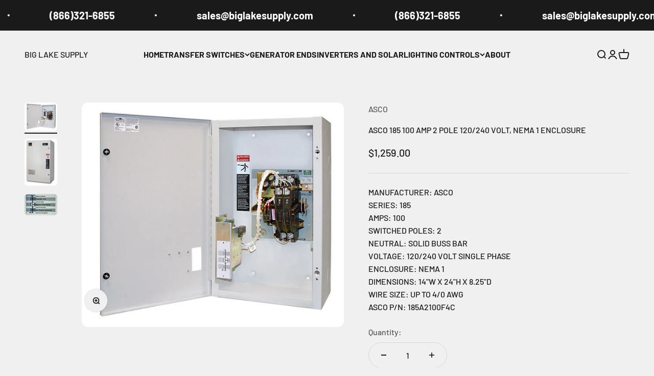

--- FILE ---
content_type: text/html; charset=utf-8
request_url: https://biglakesupply.com/products/asco-185a2100f4c-automatic-transfer-switch-100-amp-2-pole-120-240-volt-nema-1-enclosure
body_size: 22543
content:
<!doctype html>

<html class="no-js" lang="en" dir="ltr">
  <head>
    <meta charset="utf-8">
    <meta name="viewport" content="width=device-width, initial-scale=1.0, height=device-height, minimum-scale=1.0, maximum-scale=1.0">
    <meta name="theme-color" content="#f0f0f0">

    <title>ASCO 185 100 AMP 2 POLE 120/240 VOLT, NEMA 1 ENCLOSURE</title><meta name="description" content="MANUFACTURER: ASCOSERIES: 185AMPS: 100SWITCHED POLES: 2NEUTRAL: SOLID BUSS BARVOLTAGE: 120/240 VOLT SINGLE PHASEENCLOSURE: NEMA 1DIMENSIONS: 14&quot;W X 24&quot;H X 8.25&quot;DWIRE SIZE: UP TO 4/0 AWGASCO P/N: 185A2100F4C"><link rel="canonical" href="https://biglakesupply.com/products/asco-185a2100f4c-automatic-transfer-switch-100-amp-2-pole-120-240-volt-nema-1-enclosure"><link rel="preconnect" href="https://cdn.shopify.com">
    <link rel="preconnect" href="https://fonts.shopifycdn.com" crossorigin>
    <link rel="dns-prefetch" href="https://productreviews.shopifycdn.com"><link rel="preload" href="//biglakesupply.com/cdn/fonts/barlow/barlow_n7.691d1d11f150e857dcbc1c10ef03d825bc378d81.woff2" as="font" type="font/woff2" crossorigin><link rel="preload" href="//biglakesupply.com/cdn/fonts/barlow/barlow_n5.a193a1990790eba0cc5cca569d23799830e90f07.woff2" as="font" type="font/woff2" crossorigin><meta property="og:type" content="product">
  <meta property="og:title" content="ASCO 185 100 AMP 2 POLE 120/240 VOLT, NEMA 1 ENCLOSURE">
  <meta property="product:price:amount" content="1,259.00">
  <meta property="product:price:currency" content="USD"><meta property="og:image" content="http://biglakesupply.com/cdn/shop/products/185NEMA3ROPEN.jpg?v=1636273096&width=2048">
  <meta property="og:image:secure_url" content="https://biglakesupply.com/cdn/shop/products/185NEMA3ROPEN.jpg?v=1636273096&width=2048">
  <meta property="og:image:width" content="600">
  <meta property="og:image:height" content="515"><meta property="og:description" content="MANUFACTURER: ASCOSERIES: 185AMPS: 100SWITCHED POLES: 2NEUTRAL: SOLID BUSS BARVOLTAGE: 120/240 VOLT SINGLE PHASEENCLOSURE: NEMA 1DIMENSIONS: 14&quot;W X 24&quot;H X 8.25&quot;DWIRE SIZE: UP TO 4/0 AWGASCO P/N: 185A2100F4C"><meta property="og:url" content="https://biglakesupply.com/products/asco-185a2100f4c-automatic-transfer-switch-100-amp-2-pole-120-240-volt-nema-1-enclosure">
<meta property="og:site_name" content="BIG LAKE SUPPLY"><meta name="twitter:card" content="summary"><meta name="twitter:title" content="ASCO 185 100 AMP 2 POLE 120/240 VOLT, NEMA 1 ENCLOSURE">
  <meta name="twitter:description" content="MANUFACTURER: ASCOSERIES: 185AMPS: 100SWITCHED POLES: 2NEUTRAL: SOLID BUSS BARVOLTAGE: 120/240 VOLT SINGLE PHASEENCLOSURE: NEMA 1DIMENSIONS: 14&quot;W X 24&quot;H X 8.25&quot;DWIRE SIZE: UP TO 4/0 AWGASCO P/N: 185A2100F4C"><meta name="twitter:image" content="https://biglakesupply.com/cdn/shop/products/185NEMA3ROPEN.jpg?crop=center&height=1200&v=1636273096&width=1200">
  <meta name="twitter:image:alt" content="">
  <script type="application/ld+json">
  {
    "@context": "https://schema.org",
    "@type": "Product",
    "productID": 7059397247175,
    "offers": [{
          "@type": "Offer",
          "name": "ASCO 185 100 AMP 2 POLE 120\/240 VOLT, NEMA 1 ENCLOSURE",
          "availability":"https://schema.org/InStock",
          "price": 1259.0,
          "priceCurrency": "USD",
          "priceValidUntil": "2026-02-03","url": "https://biglakesupply.com/products/asco-185a2100f4c-automatic-transfer-switch-100-amp-2-pole-120-240-volt-nema-1-enclosure?variant=41148571648199"
        }
],"brand": {
      "@type": "Brand",
      "name": "ASCO"
    },
    "name": "ASCO 185 100 AMP 2 POLE 120\/240 VOLT, NEMA 1 ENCLOSURE",
    "description": "MANUFACTURER: ASCOSERIES: 185AMPS: 100SWITCHED POLES: 2NEUTRAL: SOLID BUSS BARVOLTAGE: 120\/240 VOLT SINGLE PHASEENCLOSURE: NEMA 1DIMENSIONS: 14\"W X 24\"H X 8.25\"DWIRE SIZE: UP TO 4\/0 AWGASCO P\/N: 185A2100F4C",
    "category": "AUTOMATIC TRANSFER SWITCH",
    "url": "https://biglakesupply.com/products/asco-185a2100f4c-automatic-transfer-switch-100-amp-2-pole-120-240-volt-nema-1-enclosure",
    "sku": "","weight": {
        "@type": "QuantitativeValue",
        "unitCode": "lb",
        "value": 0.0
      },"image": {
      "@type": "ImageObject",
      "url": "https://biglakesupply.com/cdn/shop/products/185NEMA3ROPEN.jpg?v=1636273096&width=1024",
      "image": "https://biglakesupply.com/cdn/shop/products/185NEMA3ROPEN.jpg?v=1636273096&width=1024",
      "name": "",
      "width": "1024",
      "height": "1024"
    }
  }
  </script>



  <script type="application/ld+json">
  {
    "@context": "https://schema.org",
    "@type": "BreadcrumbList",
  "itemListElement": [{
      "@type": "ListItem",
      "position": 1,
      "name": "Home",
      "item": "https://biglakesupply.com"
    },{
          "@type": "ListItem",
          "position": 2,
          "name": "ASCO 185 100 AMP 2 POLE 120\/240 VOLT, NEMA 1 ENCLOSURE",
          "item": "https://biglakesupply.com/products/asco-185a2100f4c-automatic-transfer-switch-100-amp-2-pole-120-240-volt-nema-1-enclosure"
        }]
  }
  </script>

<style>/* Typography (heading) */
  @font-face {
  font-family: Barlow;
  font-weight: 700;
  font-style: normal;
  font-display: fallback;
  src: url("//biglakesupply.com/cdn/fonts/barlow/barlow_n7.691d1d11f150e857dcbc1c10ef03d825bc378d81.woff2") format("woff2"),
       url("//biglakesupply.com/cdn/fonts/barlow/barlow_n7.4fdbb1cb7da0e2c2f88492243ffa2b4f91924840.woff") format("woff");
}

@font-face {
  font-family: Barlow;
  font-weight: 700;
  font-style: italic;
  font-display: fallback;
  src: url("//biglakesupply.com/cdn/fonts/barlow/barlow_i7.50e19d6cc2ba5146fa437a5a7443c76d5d730103.woff2") format("woff2"),
       url("//biglakesupply.com/cdn/fonts/barlow/barlow_i7.47e9f98f1b094d912e6fd631cc3fe93d9f40964f.woff") format("woff");
}

/* Typography (body) */
  @font-face {
  font-family: Barlow;
  font-weight: 500;
  font-style: normal;
  font-display: fallback;
  src: url("//biglakesupply.com/cdn/fonts/barlow/barlow_n5.a193a1990790eba0cc5cca569d23799830e90f07.woff2") format("woff2"),
       url("//biglakesupply.com/cdn/fonts/barlow/barlow_n5.ae31c82169b1dc0715609b8cc6a610b917808358.woff") format("woff");
}

@font-face {
  font-family: Barlow;
  font-weight: 500;
  font-style: italic;
  font-display: fallback;
  src: url("//biglakesupply.com/cdn/fonts/barlow/barlow_i5.714d58286997b65cd479af615cfa9bb0a117a573.woff2") format("woff2"),
       url("//biglakesupply.com/cdn/fonts/barlow/barlow_i5.0120f77e6447d3b5df4bbec8ad8c2d029d87fb21.woff") format("woff");
}

@font-face {
  font-family: Barlow;
  font-weight: 700;
  font-style: normal;
  font-display: fallback;
  src: url("//biglakesupply.com/cdn/fonts/barlow/barlow_n7.691d1d11f150e857dcbc1c10ef03d825bc378d81.woff2") format("woff2"),
       url("//biglakesupply.com/cdn/fonts/barlow/barlow_n7.4fdbb1cb7da0e2c2f88492243ffa2b4f91924840.woff") format("woff");
}

@font-face {
  font-family: Barlow;
  font-weight: 700;
  font-style: italic;
  font-display: fallback;
  src: url("//biglakesupply.com/cdn/fonts/barlow/barlow_i7.50e19d6cc2ba5146fa437a5a7443c76d5d730103.woff2") format("woff2"),
       url("//biglakesupply.com/cdn/fonts/barlow/barlow_i7.47e9f98f1b094d912e6fd631cc3fe93d9f40964f.woff") format("woff");
}

:root {
    /**
     * ---------------------------------------------------------------------
     * SPACING VARIABLES
     *
     * We are using a spacing inspired from frameworks like Tailwind CSS.
     * ---------------------------------------------------------------------
     */
    --spacing-0-5: 0.125rem; /* 2px */
    --spacing-1: 0.25rem; /* 4px */
    --spacing-1-5: 0.375rem; /* 6px */
    --spacing-2: 0.5rem; /* 8px */
    --spacing-2-5: 0.625rem; /* 10px */
    --spacing-3: 0.75rem; /* 12px */
    --spacing-3-5: 0.875rem; /* 14px */
    --spacing-4: 1rem; /* 16px */
    --spacing-4-5: 1.125rem; /* 18px */
    --spacing-5: 1.25rem; /* 20px */
    --spacing-5-5: 1.375rem; /* 22px */
    --spacing-6: 1.5rem; /* 24px */
    --spacing-6-5: 1.625rem; /* 26px */
    --spacing-7: 1.75rem; /* 28px */
    --spacing-7-5: 1.875rem; /* 30px */
    --spacing-8: 2rem; /* 32px */
    --spacing-8-5: 2.125rem; /* 34px */
    --spacing-9: 2.25rem; /* 36px */
    --spacing-9-5: 2.375rem; /* 38px */
    --spacing-10: 2.5rem; /* 40px */
    --spacing-11: 2.75rem; /* 44px */
    --spacing-12: 3rem; /* 48px */
    --spacing-14: 3.5rem; /* 56px */
    --spacing-16: 4rem; /* 64px */
    --spacing-18: 4.5rem; /* 72px */
    --spacing-20: 5rem; /* 80px */
    --spacing-24: 6rem; /* 96px */
    --spacing-28: 7rem; /* 112px */
    --spacing-32: 8rem; /* 128px */
    --spacing-36: 9rem; /* 144px */
    --spacing-40: 10rem; /* 160px */
    --spacing-44: 11rem; /* 176px */
    --spacing-48: 12rem; /* 192px */
    --spacing-52: 13rem; /* 208px */
    --spacing-56: 14rem; /* 224px */
    --spacing-60: 15rem; /* 240px */
    --spacing-64: 16rem; /* 256px */
    --spacing-72: 18rem; /* 288px */
    --spacing-80: 20rem; /* 320px */
    --spacing-96: 24rem; /* 384px */

    /* Container */
    --container-max-width: 1600px;
    --container-narrow-max-width: 1350px;
    --container-gutter: var(--spacing-5);
    --section-outer-spacing-block: var(--spacing-12);
    --section-inner-max-spacing-block: var(--spacing-10);
    --section-inner-spacing-inline: var(--container-gutter);
    --section-stack-spacing-block: var(--spacing-8);

    /* Grid gutter */
    --grid-gutter: var(--spacing-5);

    /* Product list settings */
    --product-list-row-gap: var(--spacing-8);
    --product-list-column-gap: var(--grid-gutter);

    /* Form settings */
    --input-gap: var(--spacing-2);
    --input-height: 2.625rem;
    --input-padding-inline: var(--spacing-4);

    /* Other sizes */
    --sticky-area-height: calc(var(--sticky-announcement-bar-enabled, 0) * var(--announcement-bar-height, 0px) + var(--sticky-header-enabled, 0) * var(--header-height, 0px));

    /* RTL support */
    --transform-logical-flip: 1;
    --transform-origin-start: left;
    --transform-origin-end: right;

    /**
     * ---------------------------------------------------------------------
     * TYPOGRAPHY
     * ---------------------------------------------------------------------
     */

    /* Font properties */
    --heading-font-family: Barlow, sans-serif;
    --heading-font-weight: 700;
    --heading-font-style: normal;
    --heading-text-transform: normal;
    --heading-letter-spacing: -0.02em;
    --text-font-family: Barlow, sans-serif;
    --text-font-weight: 500;
    --text-font-style: normal;
    --text-letter-spacing: 0.0em;

    /* Font sizes */
    --text-h0: 3rem;
    --text-h1: 2.5rem;
    --text-h2: 2rem;
    --text-h3: 1.5rem;
    --text-h4: 1.375rem;
    --text-h5: 1.125rem;
    --text-h6: 1rem;
    --text-xs: 0.6875rem;
    --text-sm: 0.75rem;
    --text-base: 0.875rem;
    --text-lg: 1.125rem;

    /**
     * ---------------------------------------------------------------------
     * COLORS
     * ---------------------------------------------------------------------
     */

    /* Color settings */--accent: 26 26 26;
    --text-primary: 26 26 26;
    --background-primary: 240 240 240;
    --dialog-background: 255 255 255;
    --border-color: var(--text-color, var(--text-primary)) / 0.12;

    /* Button colors */
    --button-background-primary: 26 26 26;
    --button-text-primary: 255 255 255;
    --button-background-secondary: 240 196 23;
    --button-text-secondary: 26 26 26;

    /* Status colors */
    --success-background: 224 244 232;
    --success-text: 0 163 65;
    --warning-background: 255 246 233;
    --warning-text: 255 183 74;
    --error-background: 254 231 231;
    --error-text: 248 58 58;

    /* Product colors */
    --on-sale-text: 248 58 58;
    --on-sale-badge-background: 248 58 58;
    --on-sale-badge-text: 255 255 255;
    --sold-out-badge-background: 0 0 0;
    --sold-out-badge-text: 255 255 255;
    --primary-badge-background: 128 60 238;
    --primary-badge-text: 255 255 255;
    --star-color: 255 183 74;
    --product-card-background: 255 255 255;
    --product-card-text: 26 26 26;

    /* Header colors */
    --header-background: 240 240 240;
    --header-text: 26 26 26;

    /* Footer colors */
    --footer-background: 255 255 255;
    --footer-text: 26 26 26;

    /* Rounded variables (used for border radius) */
    --rounded-xs: 0.25rem;
    --rounded-sm: 0.375rem;
    --rounded: 0.75rem;
    --rounded-lg: 1.5rem;
    --rounded-full: 9999px;

    --rounded-button: 3.75rem;
    --rounded-input: 0.5rem;

    /* Box shadow */
    --shadow-sm: 0 2px 8px rgb(var(--text-primary) / 0.1);
    --shadow: 0 5px 15px rgb(var(--text-primary) / 0.1);
    --shadow-md: 0 5px 30px rgb(var(--text-primary) / 0.1);
    --shadow-block: 0px 18px 50px rgb(var(--text-primary) / 0.1);

    /**
     * ---------------------------------------------------------------------
     * OTHER
     * ---------------------------------------------------------------------
     */

    --cursor-close-svg-url: url(//biglakesupply.com/cdn/shop/t/15/assets/cursor-close.svg?v=147174565022153725511707241960);
    --cursor-zoom-in-svg-url: url(//biglakesupply.com/cdn/shop/t/15/assets/cursor-zoom-in.svg?v=154953035094101115921707241960);
    --cursor-zoom-out-svg-url: url(//biglakesupply.com/cdn/shop/t/15/assets/cursor-zoom-out.svg?v=16155520337305705181707241960);
    --checkmark-svg-url: url(//biglakesupply.com/cdn/shop/t/15/assets/checkmark.svg?v=77552481021870063511707241960);
  }

  [dir="rtl"]:root {
    /* RTL support */
    --transform-logical-flip: -1;
    --transform-origin-start: right;
    --transform-origin-end: left;
  }

  @media screen and (min-width: 700px) {
    :root {
      /* Typography (font size) */
      --text-h0: 4rem;
      --text-h1: 3rem;
      --text-h2: 2.5rem;
      --text-h3: 2rem;
      --text-h4: 1.625rem;
      --text-h5: 1.25rem;
      --text-h6: 1.125rem;

      --text-xs: 0.75rem;
      --text-sm: 0.875rem;
      --text-base: 1.0rem;
      --text-lg: 1.25rem;

      /* Spacing */
      --container-gutter: 2rem;
      --section-outer-spacing-block: var(--spacing-16);
      --section-inner-max-spacing-block: var(--spacing-12);
      --section-inner-spacing-inline: var(--spacing-12);
      --section-stack-spacing-block: var(--spacing-12);

      /* Grid gutter */
      --grid-gutter: var(--spacing-6);

      /* Product list settings */
      --product-list-row-gap: var(--spacing-12);

      /* Form settings */
      --input-gap: 1rem;
      --input-height: 3.125rem;
      --input-padding-inline: var(--spacing-5);
    }
  }

  @media screen and (min-width: 1000px) {
    :root {
      /* Spacing settings */
      --container-gutter: var(--spacing-12);
      --section-outer-spacing-block: var(--spacing-18);
      --section-inner-max-spacing-block: var(--spacing-16);
      --section-inner-spacing-inline: var(--spacing-16);
      --section-stack-spacing-block: var(--spacing-12);
    }
  }

  @media screen and (min-width: 1150px) {
    :root {
      /* Spacing settings */
      --container-gutter: var(--spacing-12);
      --section-outer-spacing-block: var(--spacing-20);
      --section-inner-max-spacing-block: var(--spacing-16);
      --section-inner-spacing-inline: var(--spacing-16);
      --section-stack-spacing-block: var(--spacing-12);
    }
  }

  @media screen and (min-width: 1400px) {
    :root {
      /* Typography (font size) */
      --text-h0: 5rem;
      --text-h1: 3.75rem;
      --text-h2: 3rem;
      --text-h3: 2.25rem;
      --text-h4: 2rem;
      --text-h5: 1.5rem;
      --text-h6: 1.25rem;

      --section-outer-spacing-block: var(--spacing-24);
      --section-inner-max-spacing-block: var(--spacing-18);
      --section-inner-spacing-inline: var(--spacing-18);
    }
  }

  @media screen and (min-width: 1600px) {
    :root {
      --section-outer-spacing-block: var(--spacing-24);
      --section-inner-max-spacing-block: var(--spacing-20);
      --section-inner-spacing-inline: var(--spacing-20);
    }
  }

  /**
   * ---------------------------------------------------------------------
   * LIQUID DEPENDANT CSS
   *
   * Our main CSS is Liquid free, but some very specific features depend on
   * theme settings, so we have them here
   * ---------------------------------------------------------------------
   */@media screen and (pointer: fine) {
        .button:not([disabled]):hover, .btn:not([disabled]):hover, .shopify-payment-button__button--unbranded:not([disabled]):hover {
          --button-background-opacity: 0.85;
        }

        .button--subdued:not([disabled]):hover {
          --button-background: var(--text-color) / .05 !important;
        }
      }</style><script>
  document.documentElement.classList.replace('no-js', 'js');

  // This allows to expose several variables to the global scope, to be used in scripts
  window.themeVariables = {
    settings: {
      showPageTransition: true,
      headingApparition: "split_fade",
      pageType: "product",
      moneyFormat: "${{amount}}",
      moneyWithCurrencyFormat: "${{amount}} USD",
      currencyCodeEnabled: false,
      cartType: "popover",
      showDiscount: true,
      discountMode: "saving"
    },

    strings: {
      accessibilityClose: "Close",
      accessibilityNext: "Next",
      accessibilityPrevious: "Previous",
      addToCartButton: "Add to cart",
      soldOutButton: "Sold out",
      preOrderButton: "Pre-order",
      unavailableButton: "Unavailable",
      closeGallery: "Close gallery",
      zoomGallery: "Zoom",
      errorGallery: "Image cannot be loaded",
      soldOutBadge: "Sold out",
      discountBadge: "Save @@",
      sku: "SKU:",
      searchNoResults: "No results could be found.",
      addOrderNote: "Add order note",
      editOrderNote: "Edit order note",
      shippingEstimatorNoResults: "Sorry, we do not ship to your address.",
      shippingEstimatorOneResult: "There is one shipping rate for your address:",
      shippingEstimatorMultipleResults: "There are several shipping rates for your address:",
      shippingEstimatorError: "One or more error occurred while retrieving shipping rates:"
    },

    breakpoints: {
      'sm': 'screen and (min-width: 700px)',
      'md': 'screen and (min-width: 1000px)',
      'lg': 'screen and (min-width: 1150px)',
      'xl': 'screen and (min-width: 1400px)',

      'sm-max': 'screen and (max-width: 699px)',
      'md-max': 'screen and (max-width: 999px)',
      'lg-max': 'screen and (max-width: 1149px)',
      'xl-max': 'screen and (max-width: 1399px)'
    }
  };window.addEventListener('DOMContentLoaded', () => {
      const isReloaded = (window.performance.navigation && window.performance.navigation.type === 1) || window.performance.getEntriesByType('navigation').map((nav) => nav.type).includes('reload');

      if ('animate' in document.documentElement && window.matchMedia('(prefers-reduced-motion: no-preference)').matches && document.referrer.includes(location.host) && !isReloaded) {
        document.body.animate({opacity: [0, 1]}, {duration: 115, fill: 'forwards'});
      }
    });

    window.addEventListener('pageshow', (event) => {
      document.body.classList.remove('page-transition');

      if (event.persisted) {
        document.body.animate({opacity: [0, 1]}, {duration: 0, fill: 'forwards'});
      }
    });// For detecting native share
  document.documentElement.classList.add(`native-share--${navigator.share ? 'enabled' : 'disabled'}`);// We save the product ID in local storage to be eventually used for recently viewed section
    try {
      const recentlyViewedProducts = new Set(JSON.parse(localStorage.getItem('theme:recently-viewed-products') || '[]'));

      recentlyViewedProducts.delete(7059397247175); // Delete first to re-move the product
      recentlyViewedProducts.add(7059397247175);

      localStorage.setItem('theme:recently-viewed-products', JSON.stringify(Array.from(recentlyViewedProducts.values()).reverse()));
    } catch (e) {
      // Safari in private mode does not allow setting item, we silently fail
    }</script><script type="module" src="//biglakesupply.com/cdn/shop/t/15/assets/vendor.min.js?v=114992621884149252901707241960"></script>
    <script type="module" src="//biglakesupply.com/cdn/shop/t/15/assets/theme.js?v=41514302650112526451708013829"></script>
    <script type="module" src="//biglakesupply.com/cdn/shop/t/15/assets/sections.js?v=116108861413440806431708445829"></script>

    <script>window.performance && window.performance.mark && window.performance.mark('shopify.content_for_header.start');</script><meta id="shopify-digital-wallet" name="shopify-digital-wallet" content="/58482458823/digital_wallets/dialog">
<meta name="shopify-checkout-api-token" content="d747564d9a2d4bdad0995754028dab13">
<meta id="in-context-paypal-metadata" data-shop-id="58482458823" data-venmo-supported="true" data-environment="production" data-locale="en_US" data-paypal-v4="true" data-currency="USD">
<link rel="alternate" type="application/json+oembed" href="https://biglakesupply.com/products/asco-185a2100f4c-automatic-transfer-switch-100-amp-2-pole-120-240-volt-nema-1-enclosure.oembed">
<script async="async" src="/checkouts/internal/preloads.js?locale=en-US"></script>
<script id="shopify-features" type="application/json">{"accessToken":"d747564d9a2d4bdad0995754028dab13","betas":["rich-media-storefront-analytics"],"domain":"biglakesupply.com","predictiveSearch":true,"shopId":58482458823,"locale":"en"}</script>
<script>var Shopify = Shopify || {};
Shopify.shop = "big-lake-supply.myshopify.com";
Shopify.locale = "en";
Shopify.currency = {"active":"USD","rate":"1.0"};
Shopify.country = "US";
Shopify.theme = {"name":"Impact - Adam","id":135623475399,"schema_name":"Impact","schema_version":"5.1.1","theme_store_id":1190,"role":"main"};
Shopify.theme.handle = "null";
Shopify.theme.style = {"id":null,"handle":null};
Shopify.cdnHost = "biglakesupply.com/cdn";
Shopify.routes = Shopify.routes || {};
Shopify.routes.root = "/";</script>
<script type="module">!function(o){(o.Shopify=o.Shopify||{}).modules=!0}(window);</script>
<script>!function(o){function n(){var o=[];function n(){o.push(Array.prototype.slice.apply(arguments))}return n.q=o,n}var t=o.Shopify=o.Shopify||{};t.loadFeatures=n(),t.autoloadFeatures=n()}(window);</script>
<script id="shop-js-analytics" type="application/json">{"pageType":"product"}</script>
<script defer="defer" async type="module" src="//biglakesupply.com/cdn/shopifycloud/shop-js/modules/v2/client.init-shop-cart-sync_BT-GjEfc.en.esm.js"></script>
<script defer="defer" async type="module" src="//biglakesupply.com/cdn/shopifycloud/shop-js/modules/v2/chunk.common_D58fp_Oc.esm.js"></script>
<script defer="defer" async type="module" src="//biglakesupply.com/cdn/shopifycloud/shop-js/modules/v2/chunk.modal_xMitdFEc.esm.js"></script>
<script type="module">
  await import("//biglakesupply.com/cdn/shopifycloud/shop-js/modules/v2/client.init-shop-cart-sync_BT-GjEfc.en.esm.js");
await import("//biglakesupply.com/cdn/shopifycloud/shop-js/modules/v2/chunk.common_D58fp_Oc.esm.js");
await import("//biglakesupply.com/cdn/shopifycloud/shop-js/modules/v2/chunk.modal_xMitdFEc.esm.js");

  window.Shopify.SignInWithShop?.initShopCartSync?.({"fedCMEnabled":true,"windoidEnabled":true});

</script>
<script id="__st">var __st={"a":58482458823,"offset":-32400,"reqid":"0f457c74-fc6c-4ae5-9403-2d6d8f87d482-1769275156","pageurl":"biglakesupply.com\/products\/asco-185a2100f4c-automatic-transfer-switch-100-amp-2-pole-120-240-volt-nema-1-enclosure","u":"f4a6b747bd24","p":"product","rtyp":"product","rid":7059397247175};</script>
<script>window.ShopifyPaypalV4VisibilityTracking = true;</script>
<script id="captcha-bootstrap">!function(){'use strict';const t='contact',e='account',n='new_comment',o=[[t,t],['blogs',n],['comments',n],[t,'customer']],c=[[e,'customer_login'],[e,'guest_login'],[e,'recover_customer_password'],[e,'create_customer']],r=t=>t.map((([t,e])=>`form[action*='/${t}']:not([data-nocaptcha='true']) input[name='form_type'][value='${e}']`)).join(','),a=t=>()=>t?[...document.querySelectorAll(t)].map((t=>t.form)):[];function s(){const t=[...o],e=r(t);return a(e)}const i='password',u='form_key',d=['recaptcha-v3-token','g-recaptcha-response','h-captcha-response',i],f=()=>{try{return window.sessionStorage}catch{return}},m='__shopify_v',_=t=>t.elements[u];function p(t,e,n=!1){try{const o=window.sessionStorage,c=JSON.parse(o.getItem(e)),{data:r}=function(t){const{data:e,action:n}=t;return t[m]||n?{data:e,action:n}:{data:t,action:n}}(c);for(const[e,n]of Object.entries(r))t.elements[e]&&(t.elements[e].value=n);n&&o.removeItem(e)}catch(o){console.error('form repopulation failed',{error:o})}}const l='form_type',E='cptcha';function T(t){t.dataset[E]=!0}const w=window,h=w.document,L='Shopify',v='ce_forms',y='captcha';let A=!1;((t,e)=>{const n=(g='f06e6c50-85a8-45c8-87d0-21a2b65856fe',I='https://cdn.shopify.com/shopifycloud/storefront-forms-hcaptcha/ce_storefront_forms_captcha_hcaptcha.v1.5.2.iife.js',D={infoText:'Protected by hCaptcha',privacyText:'Privacy',termsText:'Terms'},(t,e,n)=>{const o=w[L][v],c=o.bindForm;if(c)return c(t,g,e,D).then(n);var r;o.q.push([[t,g,e,D],n]),r=I,A||(h.body.append(Object.assign(h.createElement('script'),{id:'captcha-provider',async:!0,src:r})),A=!0)});var g,I,D;w[L]=w[L]||{},w[L][v]=w[L][v]||{},w[L][v].q=[],w[L][y]=w[L][y]||{},w[L][y].protect=function(t,e){n(t,void 0,e),T(t)},Object.freeze(w[L][y]),function(t,e,n,w,h,L){const[v,y,A,g]=function(t,e,n){const i=e?o:[],u=t?c:[],d=[...i,...u],f=r(d),m=r(i),_=r(d.filter((([t,e])=>n.includes(e))));return[a(f),a(m),a(_),s()]}(w,h,L),I=t=>{const e=t.target;return e instanceof HTMLFormElement?e:e&&e.form},D=t=>v().includes(t);t.addEventListener('submit',(t=>{const e=I(t);if(!e)return;const n=D(e)&&!e.dataset.hcaptchaBound&&!e.dataset.recaptchaBound,o=_(e),c=g().includes(e)&&(!o||!o.value);(n||c)&&t.preventDefault(),c&&!n&&(function(t){try{if(!f())return;!function(t){const e=f();if(!e)return;const n=_(t);if(!n)return;const o=n.value;o&&e.removeItem(o)}(t);const e=Array.from(Array(32),(()=>Math.random().toString(36)[2])).join('');!function(t,e){_(t)||t.append(Object.assign(document.createElement('input'),{type:'hidden',name:u})),t.elements[u].value=e}(t,e),function(t,e){const n=f();if(!n)return;const o=[...t.querySelectorAll(`input[type='${i}']`)].map((({name:t})=>t)),c=[...d,...o],r={};for(const[a,s]of new FormData(t).entries())c.includes(a)||(r[a]=s);n.setItem(e,JSON.stringify({[m]:1,action:t.action,data:r}))}(t,e)}catch(e){console.error('failed to persist form',e)}}(e),e.submit())}));const S=(t,e)=>{t&&!t.dataset[E]&&(n(t,e.some((e=>e===t))),T(t))};for(const o of['focusin','change'])t.addEventListener(o,(t=>{const e=I(t);D(e)&&S(e,y())}));const B=e.get('form_key'),M=e.get(l),P=B&&M;t.addEventListener('DOMContentLoaded',(()=>{const t=y();if(P)for(const e of t)e.elements[l].value===M&&p(e,B);[...new Set([...A(),...v().filter((t=>'true'===t.dataset.shopifyCaptcha))])].forEach((e=>S(e,t)))}))}(h,new URLSearchParams(w.location.search),n,t,e,['guest_login'])})(!0,!0)}();</script>
<script integrity="sha256-4kQ18oKyAcykRKYeNunJcIwy7WH5gtpwJnB7kiuLZ1E=" data-source-attribution="shopify.loadfeatures" defer="defer" src="//biglakesupply.com/cdn/shopifycloud/storefront/assets/storefront/load_feature-a0a9edcb.js" crossorigin="anonymous"></script>
<script data-source-attribution="shopify.dynamic_checkout.dynamic.init">var Shopify=Shopify||{};Shopify.PaymentButton=Shopify.PaymentButton||{isStorefrontPortableWallets:!0,init:function(){window.Shopify.PaymentButton.init=function(){};var t=document.createElement("script");t.src="https://biglakesupply.com/cdn/shopifycloud/portable-wallets/latest/portable-wallets.en.js",t.type="module",document.head.appendChild(t)}};
</script>
<script data-source-attribution="shopify.dynamic_checkout.buyer_consent">
  function portableWalletsHideBuyerConsent(e){var t=document.getElementById("shopify-buyer-consent"),n=document.getElementById("shopify-subscription-policy-button");t&&n&&(t.classList.add("hidden"),t.setAttribute("aria-hidden","true"),n.removeEventListener("click",e))}function portableWalletsShowBuyerConsent(e){var t=document.getElementById("shopify-buyer-consent"),n=document.getElementById("shopify-subscription-policy-button");t&&n&&(t.classList.remove("hidden"),t.removeAttribute("aria-hidden"),n.addEventListener("click",e))}window.Shopify?.PaymentButton&&(window.Shopify.PaymentButton.hideBuyerConsent=portableWalletsHideBuyerConsent,window.Shopify.PaymentButton.showBuyerConsent=portableWalletsShowBuyerConsent);
</script>
<script>
  function portableWalletsCleanup(e){e&&e.src&&console.error("Failed to load portable wallets script "+e.src);var t=document.querySelectorAll("shopify-accelerated-checkout .shopify-payment-button__skeleton, shopify-accelerated-checkout-cart .wallet-cart-button__skeleton"),e=document.getElementById("shopify-buyer-consent");for(let e=0;e<t.length;e++)t[e].remove();e&&e.remove()}function portableWalletsNotLoadedAsModule(e){e instanceof ErrorEvent&&"string"==typeof e.message&&e.message.includes("import.meta")&&"string"==typeof e.filename&&e.filename.includes("portable-wallets")&&(window.removeEventListener("error",portableWalletsNotLoadedAsModule),window.Shopify.PaymentButton.failedToLoad=e,"loading"===document.readyState?document.addEventListener("DOMContentLoaded",window.Shopify.PaymentButton.init):window.Shopify.PaymentButton.init())}window.addEventListener("error",portableWalletsNotLoadedAsModule);
</script>

<script type="module" src="https://biglakesupply.com/cdn/shopifycloud/portable-wallets/latest/portable-wallets.en.js" onError="portableWalletsCleanup(this)" crossorigin="anonymous"></script>
<script nomodule>
  document.addEventListener("DOMContentLoaded", portableWalletsCleanup);
</script>

<link id="shopify-accelerated-checkout-styles" rel="stylesheet" media="screen" href="https://biglakesupply.com/cdn/shopifycloud/portable-wallets/latest/accelerated-checkout-backwards-compat.css" crossorigin="anonymous">
<style id="shopify-accelerated-checkout-cart">
        #shopify-buyer-consent {
  margin-top: 1em;
  display: inline-block;
  width: 100%;
}

#shopify-buyer-consent.hidden {
  display: none;
}

#shopify-subscription-policy-button {
  background: none;
  border: none;
  padding: 0;
  text-decoration: underline;
  font-size: inherit;
  cursor: pointer;
}

#shopify-subscription-policy-button::before {
  box-shadow: none;
}

      </style>

<script>window.performance && window.performance.mark && window.performance.mark('shopify.content_for_header.end');</script>
<link href="//biglakesupply.com/cdn/shop/t/15/assets/theme.css?v=173124234160913256231708013828" rel="stylesheet" type="text/css" media="all" /><link href="https://monorail-edge.shopifysvc.com" rel="dns-prefetch">
<script>(function(){if ("sendBeacon" in navigator && "performance" in window) {try {var session_token_from_headers = performance.getEntriesByType('navigation')[0].serverTiming.find(x => x.name == '_s').description;} catch {var session_token_from_headers = undefined;}var session_cookie_matches = document.cookie.match(/_shopify_s=([^;]*)/);var session_token_from_cookie = session_cookie_matches && session_cookie_matches.length === 2 ? session_cookie_matches[1] : "";var session_token = session_token_from_headers || session_token_from_cookie || "";function handle_abandonment_event(e) {var entries = performance.getEntries().filter(function(entry) {return /monorail-edge.shopifysvc.com/.test(entry.name);});if (!window.abandonment_tracked && entries.length === 0) {window.abandonment_tracked = true;var currentMs = Date.now();var navigation_start = performance.timing.navigationStart;var payload = {shop_id: 58482458823,url: window.location.href,navigation_start,duration: currentMs - navigation_start,session_token,page_type: "product"};window.navigator.sendBeacon("https://monorail-edge.shopifysvc.com/v1/produce", JSON.stringify({schema_id: "online_store_buyer_site_abandonment/1.1",payload: payload,metadata: {event_created_at_ms: currentMs,event_sent_at_ms: currentMs}}));}}window.addEventListener('pagehide', handle_abandonment_event);}}());</script>
<script id="web-pixels-manager-setup">(function e(e,d,r,n,o){if(void 0===o&&(o={}),!Boolean(null===(a=null===(i=window.Shopify)||void 0===i?void 0:i.analytics)||void 0===a?void 0:a.replayQueue)){var i,a;window.Shopify=window.Shopify||{};var t=window.Shopify;t.analytics=t.analytics||{};var s=t.analytics;s.replayQueue=[],s.publish=function(e,d,r){return s.replayQueue.push([e,d,r]),!0};try{self.performance.mark("wpm:start")}catch(e){}var l=function(){var e={modern:/Edge?\/(1{2}[4-9]|1[2-9]\d|[2-9]\d{2}|\d{4,})\.\d+(\.\d+|)|Firefox\/(1{2}[4-9]|1[2-9]\d|[2-9]\d{2}|\d{4,})\.\d+(\.\d+|)|Chrom(ium|e)\/(9{2}|\d{3,})\.\d+(\.\d+|)|(Maci|X1{2}).+ Version\/(15\.\d+|(1[6-9]|[2-9]\d|\d{3,})\.\d+)([,.]\d+|)( \(\w+\)|)( Mobile\/\w+|) Safari\/|Chrome.+OPR\/(9{2}|\d{3,})\.\d+\.\d+|(CPU[ +]OS|iPhone[ +]OS|CPU[ +]iPhone|CPU IPhone OS|CPU iPad OS)[ +]+(15[._]\d+|(1[6-9]|[2-9]\d|\d{3,})[._]\d+)([._]\d+|)|Android:?[ /-](13[3-9]|1[4-9]\d|[2-9]\d{2}|\d{4,})(\.\d+|)(\.\d+|)|Android.+Firefox\/(13[5-9]|1[4-9]\d|[2-9]\d{2}|\d{4,})\.\d+(\.\d+|)|Android.+Chrom(ium|e)\/(13[3-9]|1[4-9]\d|[2-9]\d{2}|\d{4,})\.\d+(\.\d+|)|SamsungBrowser\/([2-9]\d|\d{3,})\.\d+/,legacy:/Edge?\/(1[6-9]|[2-9]\d|\d{3,})\.\d+(\.\d+|)|Firefox\/(5[4-9]|[6-9]\d|\d{3,})\.\d+(\.\d+|)|Chrom(ium|e)\/(5[1-9]|[6-9]\d|\d{3,})\.\d+(\.\d+|)([\d.]+$|.*Safari\/(?![\d.]+ Edge\/[\d.]+$))|(Maci|X1{2}).+ Version\/(10\.\d+|(1[1-9]|[2-9]\d|\d{3,})\.\d+)([,.]\d+|)( \(\w+\)|)( Mobile\/\w+|) Safari\/|Chrome.+OPR\/(3[89]|[4-9]\d|\d{3,})\.\d+\.\d+|(CPU[ +]OS|iPhone[ +]OS|CPU[ +]iPhone|CPU IPhone OS|CPU iPad OS)[ +]+(10[._]\d+|(1[1-9]|[2-9]\d|\d{3,})[._]\d+)([._]\d+|)|Android:?[ /-](13[3-9]|1[4-9]\d|[2-9]\d{2}|\d{4,})(\.\d+|)(\.\d+|)|Mobile Safari.+OPR\/([89]\d|\d{3,})\.\d+\.\d+|Android.+Firefox\/(13[5-9]|1[4-9]\d|[2-9]\d{2}|\d{4,})\.\d+(\.\d+|)|Android.+Chrom(ium|e)\/(13[3-9]|1[4-9]\d|[2-9]\d{2}|\d{4,})\.\d+(\.\d+|)|Android.+(UC? ?Browser|UCWEB|U3)[ /]?(15\.([5-9]|\d{2,})|(1[6-9]|[2-9]\d|\d{3,})\.\d+)\.\d+|SamsungBrowser\/(5\.\d+|([6-9]|\d{2,})\.\d+)|Android.+MQ{2}Browser\/(14(\.(9|\d{2,})|)|(1[5-9]|[2-9]\d|\d{3,})(\.\d+|))(\.\d+|)|K[Aa][Ii]OS\/(3\.\d+|([4-9]|\d{2,})\.\d+)(\.\d+|)/},d=e.modern,r=e.legacy,n=navigator.userAgent;return n.match(d)?"modern":n.match(r)?"legacy":"unknown"}(),u="modern"===l?"modern":"legacy",c=(null!=n?n:{modern:"",legacy:""})[u],f=function(e){return[e.baseUrl,"/wpm","/b",e.hashVersion,"modern"===e.buildTarget?"m":"l",".js"].join("")}({baseUrl:d,hashVersion:r,buildTarget:u}),m=function(e){var d=e.version,r=e.bundleTarget,n=e.surface,o=e.pageUrl,i=e.monorailEndpoint;return{emit:function(e){var a=e.status,t=e.errorMsg,s=(new Date).getTime(),l=JSON.stringify({metadata:{event_sent_at_ms:s},events:[{schema_id:"web_pixels_manager_load/3.1",payload:{version:d,bundle_target:r,page_url:o,status:a,surface:n,error_msg:t},metadata:{event_created_at_ms:s}}]});if(!i)return console&&console.warn&&console.warn("[Web Pixels Manager] No Monorail endpoint provided, skipping logging."),!1;try{return self.navigator.sendBeacon.bind(self.navigator)(i,l)}catch(e){}var u=new XMLHttpRequest;try{return u.open("POST",i,!0),u.setRequestHeader("Content-Type","text/plain"),u.send(l),!0}catch(e){return console&&console.warn&&console.warn("[Web Pixels Manager] Got an unhandled error while logging to Monorail."),!1}}}}({version:r,bundleTarget:l,surface:e.surface,pageUrl:self.location.href,monorailEndpoint:e.monorailEndpoint});try{o.browserTarget=l,function(e){var d=e.src,r=e.async,n=void 0===r||r,o=e.onload,i=e.onerror,a=e.sri,t=e.scriptDataAttributes,s=void 0===t?{}:t,l=document.createElement("script"),u=document.querySelector("head"),c=document.querySelector("body");if(l.async=n,l.src=d,a&&(l.integrity=a,l.crossOrigin="anonymous"),s)for(var f in s)if(Object.prototype.hasOwnProperty.call(s,f))try{l.dataset[f]=s[f]}catch(e){}if(o&&l.addEventListener("load",o),i&&l.addEventListener("error",i),u)u.appendChild(l);else{if(!c)throw new Error("Did not find a head or body element to append the script");c.appendChild(l)}}({src:f,async:!0,onload:function(){if(!function(){var e,d;return Boolean(null===(d=null===(e=window.Shopify)||void 0===e?void 0:e.analytics)||void 0===d?void 0:d.initialized)}()){var d=window.webPixelsManager.init(e)||void 0;if(d){var r=window.Shopify.analytics;r.replayQueue.forEach((function(e){var r=e[0],n=e[1],o=e[2];d.publishCustomEvent(r,n,o)})),r.replayQueue=[],r.publish=d.publishCustomEvent,r.visitor=d.visitor,r.initialized=!0}}},onerror:function(){return m.emit({status:"failed",errorMsg:"".concat(f," has failed to load")})},sri:function(e){var d=/^sha384-[A-Za-z0-9+/=]+$/;return"string"==typeof e&&d.test(e)}(c)?c:"",scriptDataAttributes:o}),m.emit({status:"loading"})}catch(e){m.emit({status:"failed",errorMsg:(null==e?void 0:e.message)||"Unknown error"})}}})({shopId: 58482458823,storefrontBaseUrl: "https://biglakesupply.com",extensionsBaseUrl: "https://extensions.shopifycdn.com/cdn/shopifycloud/web-pixels-manager",monorailEndpoint: "https://monorail-edge.shopifysvc.com/unstable/produce_batch",surface: "storefront-renderer",enabledBetaFlags: ["2dca8a86"],webPixelsConfigList: [{"id":"shopify-app-pixel","configuration":"{}","eventPayloadVersion":"v1","runtimeContext":"STRICT","scriptVersion":"0450","apiClientId":"shopify-pixel","type":"APP","privacyPurposes":["ANALYTICS","MARKETING"]},{"id":"shopify-custom-pixel","eventPayloadVersion":"v1","runtimeContext":"LAX","scriptVersion":"0450","apiClientId":"shopify-pixel","type":"CUSTOM","privacyPurposes":["ANALYTICS","MARKETING"]}],isMerchantRequest: false,initData: {"shop":{"name":"BIG LAKE SUPPLY","paymentSettings":{"currencyCode":"USD"},"myshopifyDomain":"big-lake-supply.myshopify.com","countryCode":"US","storefrontUrl":"https:\/\/biglakesupply.com"},"customer":null,"cart":null,"checkout":null,"productVariants":[{"price":{"amount":1259.0,"currencyCode":"USD"},"product":{"title":"ASCO 185 100 AMP 2 POLE 120\/240 VOLT, NEMA 1 ENCLOSURE","vendor":"ASCO","id":"7059397247175","untranslatedTitle":"ASCO 185 100 AMP 2 POLE 120\/240 VOLT, NEMA 1 ENCLOSURE","url":"\/products\/asco-185a2100f4c-automatic-transfer-switch-100-amp-2-pole-120-240-volt-nema-1-enclosure","type":"AUTOMATIC TRANSFER SWITCH"},"id":"41148571648199","image":{"src":"\/\/biglakesupply.com\/cdn\/shop\/products\/185NEMA3ROPEN.jpg?v=1636273096"},"sku":"","title":"Default Title","untranslatedTitle":"Default Title"}],"purchasingCompany":null},},"https://biglakesupply.com/cdn","fcfee988w5aeb613cpc8e4bc33m6693e112",{"modern":"","legacy":""},{"shopId":"58482458823","storefrontBaseUrl":"https:\/\/biglakesupply.com","extensionBaseUrl":"https:\/\/extensions.shopifycdn.com\/cdn\/shopifycloud\/web-pixels-manager","surface":"storefront-renderer","enabledBetaFlags":"[\"2dca8a86\"]","isMerchantRequest":"false","hashVersion":"fcfee988w5aeb613cpc8e4bc33m6693e112","publish":"custom","events":"[[\"page_viewed\",{}],[\"product_viewed\",{\"productVariant\":{\"price\":{\"amount\":1259.0,\"currencyCode\":\"USD\"},\"product\":{\"title\":\"ASCO 185 100 AMP 2 POLE 120\/240 VOLT, NEMA 1 ENCLOSURE\",\"vendor\":\"ASCO\",\"id\":\"7059397247175\",\"untranslatedTitle\":\"ASCO 185 100 AMP 2 POLE 120\/240 VOLT, NEMA 1 ENCLOSURE\",\"url\":\"\/products\/asco-185a2100f4c-automatic-transfer-switch-100-amp-2-pole-120-240-volt-nema-1-enclosure\",\"type\":\"AUTOMATIC TRANSFER SWITCH\"},\"id\":\"41148571648199\",\"image\":{\"src\":\"\/\/biglakesupply.com\/cdn\/shop\/products\/185NEMA3ROPEN.jpg?v=1636273096\"},\"sku\":\"\",\"title\":\"Default Title\",\"untranslatedTitle\":\"Default Title\"}}]]"});</script><script>
  window.ShopifyAnalytics = window.ShopifyAnalytics || {};
  window.ShopifyAnalytics.meta = window.ShopifyAnalytics.meta || {};
  window.ShopifyAnalytics.meta.currency = 'USD';
  var meta = {"product":{"id":7059397247175,"gid":"gid:\/\/shopify\/Product\/7059397247175","vendor":"ASCO","type":"AUTOMATIC TRANSFER SWITCH","handle":"asco-185a2100f4c-automatic-transfer-switch-100-amp-2-pole-120-240-volt-nema-1-enclosure","variants":[{"id":41148571648199,"price":125900,"name":"ASCO 185 100 AMP 2 POLE 120\/240 VOLT, NEMA 1 ENCLOSURE","public_title":null,"sku":""}],"remote":false},"page":{"pageType":"product","resourceType":"product","resourceId":7059397247175,"requestId":"0f457c74-fc6c-4ae5-9403-2d6d8f87d482-1769275156"}};
  for (var attr in meta) {
    window.ShopifyAnalytics.meta[attr] = meta[attr];
  }
</script>
<script class="analytics">
  (function () {
    var customDocumentWrite = function(content) {
      var jquery = null;

      if (window.jQuery) {
        jquery = window.jQuery;
      } else if (window.Checkout && window.Checkout.$) {
        jquery = window.Checkout.$;
      }

      if (jquery) {
        jquery('body').append(content);
      }
    };

    var hasLoggedConversion = function(token) {
      if (token) {
        return document.cookie.indexOf('loggedConversion=' + token) !== -1;
      }
      return false;
    }

    var setCookieIfConversion = function(token) {
      if (token) {
        var twoMonthsFromNow = new Date(Date.now());
        twoMonthsFromNow.setMonth(twoMonthsFromNow.getMonth() + 2);

        document.cookie = 'loggedConversion=' + token + '; expires=' + twoMonthsFromNow;
      }
    }

    var trekkie = window.ShopifyAnalytics.lib = window.trekkie = window.trekkie || [];
    if (trekkie.integrations) {
      return;
    }
    trekkie.methods = [
      'identify',
      'page',
      'ready',
      'track',
      'trackForm',
      'trackLink'
    ];
    trekkie.factory = function(method) {
      return function() {
        var args = Array.prototype.slice.call(arguments);
        args.unshift(method);
        trekkie.push(args);
        return trekkie;
      };
    };
    for (var i = 0; i < trekkie.methods.length; i++) {
      var key = trekkie.methods[i];
      trekkie[key] = trekkie.factory(key);
    }
    trekkie.load = function(config) {
      trekkie.config = config || {};
      trekkie.config.initialDocumentCookie = document.cookie;
      var first = document.getElementsByTagName('script')[0];
      var script = document.createElement('script');
      script.type = 'text/javascript';
      script.onerror = function(e) {
        var scriptFallback = document.createElement('script');
        scriptFallback.type = 'text/javascript';
        scriptFallback.onerror = function(error) {
                var Monorail = {
      produce: function produce(monorailDomain, schemaId, payload) {
        var currentMs = new Date().getTime();
        var event = {
          schema_id: schemaId,
          payload: payload,
          metadata: {
            event_created_at_ms: currentMs,
            event_sent_at_ms: currentMs
          }
        };
        return Monorail.sendRequest("https://" + monorailDomain + "/v1/produce", JSON.stringify(event));
      },
      sendRequest: function sendRequest(endpointUrl, payload) {
        // Try the sendBeacon API
        if (window && window.navigator && typeof window.navigator.sendBeacon === 'function' && typeof window.Blob === 'function' && !Monorail.isIos12()) {
          var blobData = new window.Blob([payload], {
            type: 'text/plain'
          });

          if (window.navigator.sendBeacon(endpointUrl, blobData)) {
            return true;
          } // sendBeacon was not successful

        } // XHR beacon

        var xhr = new XMLHttpRequest();

        try {
          xhr.open('POST', endpointUrl);
          xhr.setRequestHeader('Content-Type', 'text/plain');
          xhr.send(payload);
        } catch (e) {
          console.log(e);
        }

        return false;
      },
      isIos12: function isIos12() {
        return window.navigator.userAgent.lastIndexOf('iPhone; CPU iPhone OS 12_') !== -1 || window.navigator.userAgent.lastIndexOf('iPad; CPU OS 12_') !== -1;
      }
    };
    Monorail.produce('monorail-edge.shopifysvc.com',
      'trekkie_storefront_load_errors/1.1',
      {shop_id: 58482458823,
      theme_id: 135623475399,
      app_name: "storefront",
      context_url: window.location.href,
      source_url: "//biglakesupply.com/cdn/s/trekkie.storefront.8d95595f799fbf7e1d32231b9a28fd43b70c67d3.min.js"});

        };
        scriptFallback.async = true;
        scriptFallback.src = '//biglakesupply.com/cdn/s/trekkie.storefront.8d95595f799fbf7e1d32231b9a28fd43b70c67d3.min.js';
        first.parentNode.insertBefore(scriptFallback, first);
      };
      script.async = true;
      script.src = '//biglakesupply.com/cdn/s/trekkie.storefront.8d95595f799fbf7e1d32231b9a28fd43b70c67d3.min.js';
      first.parentNode.insertBefore(script, first);
    };
    trekkie.load(
      {"Trekkie":{"appName":"storefront","development":false,"defaultAttributes":{"shopId":58482458823,"isMerchantRequest":null,"themeId":135623475399,"themeCityHash":"14152350112238450500","contentLanguage":"en","currency":"USD","eventMetadataId":"9af1879d-c13b-4862-bf76-e020f2b653c0"},"isServerSideCookieWritingEnabled":true,"monorailRegion":"shop_domain","enabledBetaFlags":["65f19447"]},"Session Attribution":{},"S2S":{"facebookCapiEnabled":false,"source":"trekkie-storefront-renderer","apiClientId":580111}}
    );

    var loaded = false;
    trekkie.ready(function() {
      if (loaded) return;
      loaded = true;

      window.ShopifyAnalytics.lib = window.trekkie;

      var originalDocumentWrite = document.write;
      document.write = customDocumentWrite;
      try { window.ShopifyAnalytics.merchantGoogleAnalytics.call(this); } catch(error) {};
      document.write = originalDocumentWrite;

      window.ShopifyAnalytics.lib.page(null,{"pageType":"product","resourceType":"product","resourceId":7059397247175,"requestId":"0f457c74-fc6c-4ae5-9403-2d6d8f87d482-1769275156","shopifyEmitted":true});

      var match = window.location.pathname.match(/checkouts\/(.+)\/(thank_you|post_purchase)/)
      var token = match? match[1]: undefined;
      if (!hasLoggedConversion(token)) {
        setCookieIfConversion(token);
        window.ShopifyAnalytics.lib.track("Viewed Product",{"currency":"USD","variantId":41148571648199,"productId":7059397247175,"productGid":"gid:\/\/shopify\/Product\/7059397247175","name":"ASCO 185 100 AMP 2 POLE 120\/240 VOLT, NEMA 1 ENCLOSURE","price":"1259.00","sku":"","brand":"ASCO","variant":null,"category":"AUTOMATIC TRANSFER SWITCH","nonInteraction":true,"remote":false},undefined,undefined,{"shopifyEmitted":true});
      window.ShopifyAnalytics.lib.track("monorail:\/\/trekkie_storefront_viewed_product\/1.1",{"currency":"USD","variantId":41148571648199,"productId":7059397247175,"productGid":"gid:\/\/shopify\/Product\/7059397247175","name":"ASCO 185 100 AMP 2 POLE 120\/240 VOLT, NEMA 1 ENCLOSURE","price":"1259.00","sku":"","brand":"ASCO","variant":null,"category":"AUTOMATIC TRANSFER SWITCH","nonInteraction":true,"remote":false,"referer":"https:\/\/biglakesupply.com\/products\/asco-185a2100f4c-automatic-transfer-switch-100-amp-2-pole-120-240-volt-nema-1-enclosure"});
      }
    });


        var eventsListenerScript = document.createElement('script');
        eventsListenerScript.async = true;
        eventsListenerScript.src = "//biglakesupply.com/cdn/shopifycloud/storefront/assets/shop_events_listener-3da45d37.js";
        document.getElementsByTagName('head')[0].appendChild(eventsListenerScript);

})();</script>
<script
  defer
  src="https://biglakesupply.com/cdn/shopifycloud/perf-kit/shopify-perf-kit-3.0.4.min.js"
  data-application="storefront-renderer"
  data-shop-id="58482458823"
  data-render-region="gcp-us-central1"
  data-page-type="product"
  data-theme-instance-id="135623475399"
  data-theme-name="Impact"
  data-theme-version="5.1.1"
  data-monorail-region="shop_domain"
  data-resource-timing-sampling-rate="10"
  data-shs="true"
  data-shs-beacon="true"
  data-shs-export-with-fetch="true"
  data-shs-logs-sample-rate="1"
  data-shs-beacon-endpoint="https://biglakesupply.com/api/collect"
></script>
</head>

  <body class="page-transition zoom-image--enabled"><!-- DRAWER -->
<template id="drawer-default-template">
  <style>
    [hidden] {
      display: none !important;
    }
  </style>

  <button part="outside-close-button" is="close-button" aria-label="Close"><svg role="presentation" stroke-width="2" focusable="false" width="24" height="24" class="icon icon-close" viewBox="0 0 24 24">
        <path d="M17.658 6.343 6.344 17.657M17.658 17.657 6.344 6.343" stroke="currentColor"></path>
      </svg></button>

  <div part="overlay"></div>

  <div part="content">
    <header part="header">
      <slot name="header"></slot>

      <button part="close-button" is="close-button" aria-label="Close"><svg role="presentation" stroke-width="2" focusable="false" width="24" height="24" class="icon icon-close" viewBox="0 0 24 24">
        <path d="M17.658 6.343 6.344 17.657M17.658 17.657 6.344 6.343" stroke="currentColor"></path>
      </svg></button>
    </header>

    <div part="body">
      <slot></slot>
    </div>

    <footer part="footer">
      <slot name="footer"></slot>
    </footer>
  </div>
</template>

<!-- POPOVER -->
<template id="popover-default-template">
  <button part="outside-close-button" is="close-button" aria-label="Close"><svg role="presentation" stroke-width="2" focusable="false" width="24" height="24" class="icon icon-close" viewBox="0 0 24 24">
        <path d="M17.658 6.343 6.344 17.657M17.658 17.657 6.344 6.343" stroke="currentColor"></path>
      </svg></button>

  <div part="overlay"></div>

  <div part="content">
    <header part="title">
      <slot name="title"></slot>
    </header>

    <div part="body">
      <slot></slot>
    </div>
  </div>
</template><a href="#main" class="skip-to-content sr-only">Skip to content</a><!-- BEGIN sections: header-group -->
<aside id="shopify-section-sections--16731703443655__announcement-bar" class="shopify-section shopify-section-group-header-group shopify-section--announcement-bar"><style>
    :root {
      --sticky-announcement-bar-enabled:0;
    }</style><height-observer variable="announcement-bar">
    <div class="announcement-bar bg-custom text-custom"style="--background: 26 26 26; --text-color: 255 255 255;"><marquee-text scrolling-speed="10" class="announcement-bar__scrolling-list"><span class="announcement-bar__item" ><p class="bold text-lg" ><a href="mailto:sales@biglakesupply.com">sales@biglakesupply.com</a></p>

              <span class="shape-circle shape--sm"></span><p class="bold text-lg" ><a href="tel:+8663216855">(866)321-6855</a></p>

              <span class="shape-circle shape--sm"></span></span><span class="announcement-bar__item" aria-hidden="true"><p class="bold text-lg" ><a href="mailto:sales@biglakesupply.com">sales@biglakesupply.com</a></p>

              <span class="shape-circle shape--sm"></span><p class="bold text-lg" ><a href="tel:+8663216855">(866)321-6855</a></p>

              <span class="shape-circle shape--sm"></span></span><span class="announcement-bar__item" aria-hidden="true"><p class="bold text-lg" ><a href="mailto:sales@biglakesupply.com">sales@biglakesupply.com</a></p>

              <span class="shape-circle shape--sm"></span><p class="bold text-lg" ><a href="tel:+8663216855">(866)321-6855</a></p>

              <span class="shape-circle shape--sm"></span></span><span class="announcement-bar__item" aria-hidden="true"><p class="bold text-lg" ><a href="mailto:sales@biglakesupply.com">sales@biglakesupply.com</a></p>

              <span class="shape-circle shape--sm"></span><p class="bold text-lg" ><a href="tel:+8663216855">(866)321-6855</a></p>

              <span class="shape-circle shape--sm"></span></span><span class="announcement-bar__item" aria-hidden="true"><p class="bold text-lg" ><a href="mailto:sales@biglakesupply.com">sales@biglakesupply.com</a></p>

              <span class="shape-circle shape--sm"></span><p class="bold text-lg" ><a href="tel:+8663216855">(866)321-6855</a></p>

              <span class="shape-circle shape--sm"></span></span><span class="announcement-bar__item" aria-hidden="true"><p class="bold text-lg" ><a href="mailto:sales@biglakesupply.com">sales@biglakesupply.com</a></p>

              <span class="shape-circle shape--sm"></span><p class="bold text-lg" ><a href="tel:+8663216855">(866)321-6855</a></p>

              <span class="shape-circle shape--sm"></span></span><span class="announcement-bar__item" aria-hidden="true"><p class="bold text-lg" ><a href="mailto:sales@biglakesupply.com">sales@biglakesupply.com</a></p>

              <span class="shape-circle shape--sm"></span><p class="bold text-lg" ><a href="tel:+8663216855">(866)321-6855</a></p>

              <span class="shape-circle shape--sm"></span></span><span class="announcement-bar__item" aria-hidden="true"><p class="bold text-lg" ><a href="mailto:sales@biglakesupply.com">sales@biglakesupply.com</a></p>

              <span class="shape-circle shape--sm"></span><p class="bold text-lg" ><a href="tel:+8663216855">(866)321-6855</a></p>

              <span class="shape-circle shape--sm"></span></span><span class="announcement-bar__item" aria-hidden="true"><p class="bold text-lg" ><a href="mailto:sales@biglakesupply.com">sales@biglakesupply.com</a></p>

              <span class="shape-circle shape--sm"></span><p class="bold text-lg" ><a href="tel:+8663216855">(866)321-6855</a></p>

              <span class="shape-circle shape--sm"></span></span><span class="announcement-bar__item" aria-hidden="true"><p class="bold text-lg" ><a href="mailto:sales@biglakesupply.com">sales@biglakesupply.com</a></p>

              <span class="shape-circle shape--sm"></span><p class="bold text-lg" ><a href="tel:+8663216855">(866)321-6855</a></p>

              <span class="shape-circle shape--sm"></span></span></marquee-text></div>
  </height-observer>

  <script>
    document.documentElement.style.setProperty('--announcement-bar-height', Math.round(document.getElementById('shopify-section-sections--16731703443655__announcement-bar').clientHeight) + 'px');
  </script></aside><header id="shopify-section-sections--16731703443655__header" class="shopify-section shopify-section-group-header-group shopify-section--header"><style>
  :root {
    --sticky-header-enabled:1;
  }

  #shopify-section-sections--16731703443655__header {
    --header-grid-template: "main-nav logo secondary-nav" / minmax(0, 1fr) auto minmax(0, 1fr);
    --header-padding-block: var(--spacing-4-5);
    --header-background-opacity: 1.0;
    --header-background-blur-radius: 0px;
    --header-transparent-text-color: 255 255 255;position: sticky;
    top: 0;
    z-index: 10;
  }.shopify-section--announcement-bar ~ #shopify-section-sections--16731703443655__header {
      top: calc(var(--sticky-announcement-bar-enabled, 0) * var(--announcement-bar-height, 0px));
    }@media screen and (min-width: 700px) {
    #shopify-section-sections--16731703443655__header {--header-padding-block: var(--spacing-8-5);
    }
  }@media screen and (min-width: 1150px) {#shopify-section-sections--16731703443655__header {
        --header-grid-template: "logo main-nav secondary-nav" / minmax(0, 1fr) fit-content(70%) minmax(0, 1fr);
      }
    }</style>

<height-observer variable="header">
  <store-header class="header"  sticky>
    <div class="header__wrapper"><div class="header__main-nav">
        <div class="header__icon-list">
          <button type="button" class="tap-area lg:hidden" aria-controls="header-sidebar-menu">
            <span class="sr-only">Open navigation menu</span><svg role="presentation" stroke-width="2" focusable="false" width="22" height="22" class="icon icon-hamburger" viewBox="0 0 22 22">
        <path d="M1 5h20M1 11h20M1 17h20" stroke="currentColor" stroke-linecap="round"></path>
      </svg></button>

          <a href="/search" class="tap-area sm:hidden" aria-controls="search-drawer">
            <span class="sr-only">Open search</span><svg role="presentation" stroke-width="2" focusable="false" width="22" height="22" class="icon icon-search" viewBox="0 0 22 22">
        <circle cx="11" cy="10" r="7" fill="none" stroke="currentColor"></circle>
        <path d="m16 15 3 3" stroke="currentColor" stroke-linecap="round" stroke-linejoin="round"></path>
      </svg></a><nav class="header__link-list justify-center wrap" role="navigation">
              <ul class="contents" role="list">

                  <li><a href="/" class="bold link-faded-reverse" >HOME</a></li>

                  <li><details class="relative" is="dropdown-disclosure" trigger="hover">
                          <summary class="text-with-icon gap-2.5 bold link-faded-reverse" data-url="/pages/transfer-switches">TRANSFER SWITCHES<svg role="presentation" focusable="false" width="10" height="7" class="icon icon-chevron-bottom" viewBox="0 0 10 7">
        <path d="m1 1 4 4 4-4" fill="none" stroke="currentColor" stroke-width="2"></path>
      </svg></summary>

                          <div class="dropdown-menu dropdown-menu--restrictable">
                            <ul class="contents" role="list"><li><a href="/pages/industrial-asco-300g" class="dropdown-menu__item group" >
                                      <span><span class="reversed-link">INDUSTRIAL ASCO 300G</span></span>
                                    </a></li><li><a href="/pages/residential-asco-185" class="dropdown-menu__item group" >
                                      <span><span class="reversed-link">RESIDENTIAL ASCO 185</span></span>
                                    </a></li><li><a href="/pages/service-entrance-rated" class="dropdown-menu__item group" >
                                      <span><span class="reversed-link">SERVICE ENTRANCE RATED</span></span>
                                    </a></li><li><a href="/collections/transfer-switch-accessories" class="dropdown-menu__item group" >
                                      <span><span class="reversed-link">TRANSFER SWITCH ACCESSORIES</span></span>
                                    </a></li><li><a href="/collections/transfer-switch-parts" class="dropdown-menu__item group" >
                                      <span><span class="reversed-link">TRANSFER SWITCH PARTS</span></span>
                                    </a></li><li><a href="/pages/portable-generator" class="dropdown-menu__item group" >
                                      <span><span class="reversed-link">PORTABLE GENERATOR</span></span>
                                    </a></li></ul>
                          </div>
                        </details></li>

                  <li><a href="/pages/generator-ends" class="bold link-faded-reverse" >GENERATOR ENDS</a></li>

                  <li><a href="/pages/inverters-and-solar" class="bold link-faded-reverse" >INVERTERS AND SOLAR</a></li>

                  <li><details class="relative" is="dropdown-disclosure" trigger="hover">
                          <summary class="text-with-icon gap-2.5 bold link-faded-reverse" data-url="/pages/lighting-controls">LIGHTING CONTROLS<svg role="presentation" focusable="false" width="10" height="7" class="icon icon-chevron-bottom" viewBox="0 0 10 7">
        <path d="m1 1 4 4 4-4" fill="none" stroke="currentColor" stroke-width="2"></path>
      </svg></summary>

                          <div class="dropdown-menu dropdown-menu--restrictable">
                            <ul class="contents" role="list"><li><a href="/pages/30-225-amp-asco-920" class="dropdown-menu__item group" >
                                      <span><span class="reversed-link">30 - 225 AMP ASCO 920</span></span>
                                    </a></li><li><a href="/pages/multi-pole-20-amp-asco-918" class="dropdown-menu__item group" >
                                      <span><span class="reversed-link">MULTI POLE 20 AMP ASCO 918</span></span>
                                    </a></li><li><a href="/pages/high-capacity-switching" class="dropdown-menu__item group" >
                                      <span><span class="reversed-link">HIGH CAPACITY SWITCHING</span></span>
                                    </a></li><li><a href="/pages/lighting-panel-asco-641" class="dropdown-menu__item group" >
                                      <span><span class="reversed-link">LIGHTING PANEL ASCO 641</span></span>
                                    </a></li><li><a href="/pages/asco-control-stations" class="dropdown-menu__item group" >
                                      <span><span class="reversed-link">ASCO CONTROL STATIONS</span></span>
                                    </a></li></ul>
                          </div>
                        </details></li>

                  <li><a href="/pages/about-us" class="bold link-faded-reverse" >ABOUT</a></li></ul>
            </nav></div>
      </div>
        <a href="/" class="header__logo"><span class="header__logo-text h4">BIG LAKE SUPPLY</span></a>
      
<div class="header__secondary-nav"><div class="header__icon-list"><a href="/search" class="hidden tap-area sm:block" aria-controls="search-drawer">
            <span class="sr-only">Open search</span><svg role="presentation" stroke-width="2" focusable="false" width="22" height="22" class="icon icon-search" viewBox="0 0 22 22">
        <circle cx="11" cy="10" r="7" fill="none" stroke="currentColor"></circle>
        <path d="m16 15 3 3" stroke="currentColor" stroke-linecap="round" stroke-linejoin="round"></path>
      </svg></a><a href="https://shopify.com/58482458823/account?locale=en&region_country=US" class="hidden tap-area sm:block">
              <span class="sr-only">Open account page</span><svg role="presentation" stroke-width="2" focusable="false" width="22" height="22" class="icon icon-account" viewBox="0 0 22 22">
        <circle cx="11" cy="7" r="4" fill="none" stroke="currentColor"></circle>
        <path d="M3.5 19c1.421-2.974 4.247-5 7.5-5s6.079 2.026 7.5 5" fill="none" stroke="currentColor" stroke-linecap="round"></path>
      </svg></a><a href="/cart" data-no-instant class="relative tap-area" aria-controls="cart-drawer">
            <span class="sr-only">Open cart</span><svg role="presentation" stroke-width="2" focusable="false" width="22" height="22" class="icon icon-cart" viewBox="0 0 22 22">
            <path d="M11 7H3.577A2 2 0 0 0 1.64 9.497l2.051 8A2 2 0 0 0 5.63 19H16.37a2 2 0 0 0 1.937-1.503l2.052-8A2 2 0 0 0 18.422 7H11Zm0 0V1" fill="none" stroke="currentColor" stroke-linecap="round" stroke-linejoin="round"></path>
          </svg><div class="header__cart-count">
              <cart-count class="count-bubble opacity-0" aria-hidden="true">0</cart-count>
            </div>
          </a>
        </div>
      </div>
    </div>
  </store-header>
</height-observer><navigation-drawer mobile-opening="bottom" open-from="left" id="header-sidebar-menu" class="navigation-drawer drawer lg:hidden" >
    <button is="close-button" aria-label="Close"class="sm-max:hidden"><svg role="presentation" stroke-width="2" focusable="false" width="19" height="19" class="icon icon-close" viewBox="0 0 24 24">
        <path d="M17.658 6.343 6.344 17.657M17.658 17.657 6.344 6.343" stroke="currentColor"></path>
      </svg></button><div class="panel-list__wrapper">
  <div class="panel">
    <div class="panel__wrapper" >
      <div class="panel__scroller v-stack gap-8"><ul class="v-stack gap-4">
<li class="h3 sm:h4"><a href="/" class="group block w-full">
                  <span><span class="reversed-link">HOME</span></span>
                </a></li>
<li class="h3 sm:h4"><button class="text-with-icon w-full group justify-between" aria-expanded="false" data-panel="1-0">
                  <span>TRANSFER SWITCHES</span>
                  <span class="circle-chevron group-hover:colors group-expanded:colors"><svg role="presentation" focusable="false" width="5" height="8" class="icon icon-chevron-right-small reverse-icon" viewBox="0 0 5 8">
        <path d="m.75 7 3-3-3-3" fill="none" stroke="currentColor" stroke-width="1.5"></path>
      </svg></span>
                </button></li>
<li class="h3 sm:h4"><a href="/pages/generator-ends" class="group block w-full">
                  <span><span class="reversed-link">GENERATOR ENDS</span></span>
                </a></li>
<li class="h3 sm:h4"><a href="/pages/inverters-and-solar" class="group block w-full">
                  <span><span class="reversed-link">INVERTERS AND SOLAR</span></span>
                </a></li>
<li class="h3 sm:h4"><button class="text-with-icon w-full group justify-between" aria-expanded="false" data-panel="1-1">
                  <span>LIGHTING CONTROLS</span>
                  <span class="circle-chevron group-hover:colors group-expanded:colors"><svg role="presentation" focusable="false" width="5" height="8" class="icon icon-chevron-right-small reverse-icon" viewBox="0 0 5 8">
        <path d="m.75 7 3-3-3-3" fill="none" stroke="currentColor" stroke-width="1.5"></path>
      </svg></span>
                </button></li>
<li class="h3 sm:h4"><a href="/pages/about-us" class="group block w-full">
                  <span><span class="reversed-link">ABOUT</span></span>
                </a></li></ul></div><div class="panel-footer v-stack gap-5"><div class="panel-footer__localization-wrapper h-stack gap-6 border-t md:hidden"><a href="/account" class="panel-footer__account-link bold text-sm">Account</a></div></div></div>
  </div><div class="panel gap-8">
      <div class="panel__wrapper"  hidden>
                  <ul class="v-stack gap-4">
                    <li class="lg:hidden">
                      <button class="text-with-icon h6 text-subdued" data-panel="0"><svg role="presentation" focusable="false" width="7" height="10" class="icon icon-chevron-left reverse-icon" viewBox="0 0 7 10">
        <path d="M6 1 2 5l4 4" fill="none" stroke="currentColor" stroke-width="2"></path>
      </svg>TRANSFER SWITCHES
                      </button>
                    </li><li class="h3 sm:h4"><a class="group block w-full" href="/pages/industrial-asco-300g"><span><span class="reversed-link">INDUSTRIAL ASCO 300G</span></span>
                            </a></li><li class="h3 sm:h4"><a class="group block w-full" href="/pages/residential-asco-185"><span><span class="reversed-link">RESIDENTIAL ASCO 185</span></span>
                            </a></li><li class="h3 sm:h4"><a class="group block w-full" href="/pages/service-entrance-rated"><span><span class="reversed-link">SERVICE ENTRANCE RATED</span></span>
                            </a></li><li class="h3 sm:h4"><a class="group block w-full" href="/collections/transfer-switch-accessories"><span><span class="reversed-link">TRANSFER SWITCH ACCESSORIES</span></span>
                            </a></li><li class="h3 sm:h4"><a class="group block w-full" href="/collections/transfer-switch-parts"><span><span class="reversed-link">TRANSFER SWITCH PARTS</span></span>
                            </a></li><li class="h3 sm:h4"><a class="group block w-full" href="/pages/portable-generator"><span><span class="reversed-link">PORTABLE GENERATOR</span></span>
                            </a></li></ul></div><div class="panel__wrapper"  hidden>
                  <ul class="v-stack gap-4">
                    <li class="lg:hidden">
                      <button class="text-with-icon h6 text-subdued" data-panel="0"><svg role="presentation" focusable="false" width="7" height="10" class="icon icon-chevron-left reverse-icon" viewBox="0 0 7 10">
        <path d="M6 1 2 5l4 4" fill="none" stroke="currentColor" stroke-width="2"></path>
      </svg>LIGHTING CONTROLS
                      </button>
                    </li><li class="h3 sm:h4"><a class="group block w-full" href="/pages/30-225-amp-asco-920"><span><span class="reversed-link">30 - 225 AMP ASCO 920</span></span>
                            </a></li><li class="h3 sm:h4"><a class="group block w-full" href="/pages/multi-pole-20-amp-asco-918"><span><span class="reversed-link">MULTI POLE 20 AMP ASCO 918</span></span>
                            </a></li><li class="h3 sm:h4"><a class="group block w-full" href="/pages/high-capacity-switching"><span><span class="reversed-link">HIGH CAPACITY SWITCHING</span></span>
                            </a></li><li class="h3 sm:h4"><a class="group block w-full" href="/pages/lighting-panel-asco-641"><span><span class="reversed-link">LIGHTING PANEL ASCO 641</span></span>
                            </a></li><li class="h3 sm:h4"><a class="group block w-full" href="/pages/asco-control-stations"><span><span class="reversed-link">ASCO CONTROL STATIONS</span></span>
                            </a></li></ul></div>
    </div></div></navigation-drawer><script>
  document.documentElement.style.setProperty('--header-height', Math.round(document.getElementById('shopify-section-sections--16731703443655__header').clientHeight) + 'px');
</script>

</header>
<!-- END sections: header-group --><!-- BEGIN sections: overlay-group -->
<div id="shopify-section-sections--16731704492231__privacy-banner" class="shopify-section shopify-section-group-overlay-group shopify-section--privacy-banner"><privacy-bar class="privacy-bar" hidden>
  <div class="privacy-bar__inner">
    <button type="button" class="privacy-bar__close" data-action="close">
      <span class="sr-only">Close</span><svg role="presentation" stroke-width="2" focusable="false" width="10" height="10" class="icon icon-delete" viewBox="0 0 10 10">
        <path d="m.757.757 8.486 8.486m-8.486 0L9.243.757" stroke="currentColor"></path>
      </svg></button>

    <div class="v-stack gap-4">
      <div class="v-stack gap-2"><p class="bold">Cookie policy</p><div class="prose text-xs"><p>We use cookies and similar technologies to provide the best experience on our website. Refer to our Privacy Policy for more information.</p></div></div>

      <div class="h-stack gap-2">
        <button type="button" class="button button--sm" data-action="accept">Accept</button>
        <button type="button" class="button button--sm button--subdued" data-action="decline">Decline</button>
      </div>
    </div>
  </div>
</privacy-bar>

</div><div id="shopify-section-sections--16731704492231__cart-drawer" class="shopify-section shopify-section-group-overlay-group"><cart-drawer  class="cart-drawer drawer drawer--lg" id="cart-drawer"><button is="close-button" aria-label="Close"><svg role="presentation" stroke-width="2" focusable="false" width="24" height="24" class="icon icon-close" viewBox="0 0 24 24">
        <path d="M17.658 6.343 6.344 17.657M17.658 17.657 6.344 6.343" stroke="currentColor"></path>
      </svg></button>

    <div class="empty-state align-self-center">
      <div class="empty-state__icon-wrapper"><svg role="presentation" stroke-width="1" focusable="false" width="32" height="32" class="icon icon-cart" viewBox="0 0 22 22">
            <path d="M11 7H3.577A2 2 0 0 0 1.64 9.497l2.051 8A2 2 0 0 0 5.63 19H16.37a2 2 0 0 0 1.937-1.503l2.052-8A2 2 0 0 0 18.422 7H11Zm0 0V1" fill="none" stroke="currentColor" stroke-linecap="round" stroke-linejoin="round"></path>
          </svg><span class="count-bubble count-bubble--lg">0</span>
      </div>

      <div class="prose">
        <p class="h5">Your cart is empty</p>
<a class="button button--xl"
  
  
  
  
  
  href="/collections/all"
  
  
 >Continue shopping</a></div>
    </div></cart-drawer>


</div><div id="shopify-section-sections--16731704492231__search-drawer" class="shopify-section shopify-section-group-overlay-group"><search-drawer  class="search-drawer  drawer drawer--lg" id="search-drawer">
  <form action="/search" method="get" class="v-stack gap-5 sm:gap-8" role="search">
    <div class="search-input">
      <input type="search" name="q" placeholder="Search for..." autocomplete="off" autocorrect="off" autocapitalize="off" spellcheck="false" aria-label="Search">
      <button type="reset" class="text-subdued">Clear</button>
      <button type="button" is="close-button">
        <span class="sr-only">Close</span><svg role="presentation" stroke-width="2" focusable="false" width="24" height="24" class="icon icon-close" viewBox="0 0 24 24">
        <path d="M17.658 6.343 6.344 17.657M17.658 17.657 6.344 6.343" stroke="currentColor"></path>
      </svg></button>
    </div>

    <style>
      #shopify-section-sections--16731704492231__search-drawer {
        --predictive-search-column-count: 3;
      }
    </style>

    <input type="hidden" name="type" value="product">

    <predictive-search class="predictive-search" section-id="sections--16731704492231__search-drawer"><div slot="results"></div>

      <div slot="loading">
        <div class="v-stack gap-5 sm:gap-6 ">
          <div class="h-stack gap-4 sm:gap-5"><span class="skeleton skeleton--tab"></span><span class="skeleton skeleton--tab"></span><span class="skeleton skeleton--tab"></span></div>

          <div class="v-stack gap-4 sm:gap-6"><div class="h-stack align-center gap-5 sm:gap-6">
                <span class="skeleton skeleton--thumbnail"></span>

                <div class="v-stack gap-3 w-full">
                  <span class="skeleton skeleton--text" style="--skeleton-text-width: 20%"></span>
                  <span class="skeleton skeleton--text" style="--skeleton-text-width: 80%"></span>
                  <span class="skeleton skeleton--text" style="--skeleton-text-width: 40%"></span>
                </div>
              </div><div class="h-stack align-center gap-5 sm:gap-6">
                <span class="skeleton skeleton--thumbnail"></span>

                <div class="v-stack gap-3 w-full">
                  <span class="skeleton skeleton--text" style="--skeleton-text-width: 20%"></span>
                  <span class="skeleton skeleton--text" style="--skeleton-text-width: 80%"></span>
                  <span class="skeleton skeleton--text" style="--skeleton-text-width: 40%"></span>
                </div>
              </div><div class="h-stack align-center gap-5 sm:gap-6">
                <span class="skeleton skeleton--thumbnail"></span>

                <div class="v-stack gap-3 w-full">
                  <span class="skeleton skeleton--text" style="--skeleton-text-width: 20%"></span>
                  <span class="skeleton skeleton--text" style="--skeleton-text-width: 80%"></span>
                  <span class="skeleton skeleton--text" style="--skeleton-text-width: 40%"></span>
                </div>
              </div><div class="h-stack align-center gap-5 sm:gap-6">
                <span class="skeleton skeleton--thumbnail"></span>

                <div class="v-stack gap-3 w-full">
                  <span class="skeleton skeleton--text" style="--skeleton-text-width: 20%"></span>
                  <span class="skeleton skeleton--text" style="--skeleton-text-width: 80%"></span>
                  <span class="skeleton skeleton--text" style="--skeleton-text-width: 40%"></span>
                </div>
              </div></div>
        </div></div>
    </predictive-search>
  </form>
</search-drawer>

</div>
<!-- END sections: overlay-group --><cart-notification-drawer open-from="bottom" class="quick-buy-drawer drawer"></cart-notification-drawer><main role="main" id="main" class="anchor">
      <section id="shopify-section-template--16731707539655__main" class="shopify-section shopify-section--main-product"><style>
  #shopify-section-template--16731707539655__main {
    --section-background-hash: 0;
  }

  #shopify-section-template--16731707539655__main + * {
    --previous-section-background-hash: 0;
  }</style><style>
  #shopify-section-template--16731707539655__main {
    --product-grid: auto / minmax(0, 1fr);
    --product-gallery-media-list-grid: auto / auto-flow 100%;
    --product-gallery-media-list-gap: var(--spacing-0-5);
  }

  @media screen and (max-width: 999px) {
    #shopify-section-template--16731707539655__main {
      --section-spacing-block-start: 0px;
    }
  }

  @media screen and (min-width: 1000px) {
    #shopify-section-template--16731707539655__main {--product-grid: auto / minmax(0, 1.1fr) minmax(0, 0.9fr);
      --product-gallery-media-list-grid: auto / auto-flow 100%;
      --product-gallery-media-list-gap: calc(var(--grid-gutter) / 2);
    }}

  @media screen and (min-width: 1400px) {
    #shopify-section-template--16731707539655__main {
      --product-gallery-media-list-gap: var(--grid-gutter);
    }
  }
</style>

<div class="section section--tight  section-blends section-full">
  <div class="product">
<product-gallery form="product-form-7059397247175-template--16731707539655__main"allow-zoom="3" class="product-gallery product-gallery--mobile-dots product-gallery--desktop-carousel product-gallery--desktop-thumbnails-left product-gallery--mobile-expanded"><div class="product-gallery__ar-wrapper">
    <div class="product-gallery__media-list-wrapper"><custom-cursor class="product-gallery__cursor" >
          <div class="circle-button circle-button--fill circle-button--lg"><svg role="presentation" focusable="false" width="7" height="10" class="icon icon-chevron-right" viewBox="0 0 7 10">
        <path d="m1 9 4-4-4-4" fill="none" stroke="currentColor" stroke-width="2"></path>
      </svg></div>
        </custom-cursor><media-carousel desktop-mode="carousel_thumbnails_left" adaptive-height initial-index="0"  id="product-gallery-7059397247175-template--16731707539655__main" class="product-gallery__media-list full-bleed scroll-area md:unbleed"><div class="product-gallery__media  snap-center" data-media-type="image" data-media-id="24423122731207" ><img src="//biglakesupply.com/cdn/shop/products/185NEMA3ROPEN.jpg?v=1636273096&amp;width=600" alt="ASCO 185 100 AMP 2 POLE 120/240 VOLT, NEMA 1 ENCLOSURE" srcset="//biglakesupply.com/cdn/shop/products/185NEMA3ROPEN.jpg?v=1636273096&amp;width=200 200w, //biglakesupply.com/cdn/shop/products/185NEMA3ROPEN.jpg?v=1636273096&amp;width=300 300w, //biglakesupply.com/cdn/shop/products/185NEMA3ROPEN.jpg?v=1636273096&amp;width=400 400w, //biglakesupply.com/cdn/shop/products/185NEMA3ROPEN.jpg?v=1636273096&amp;width=500 500w, //biglakesupply.com/cdn/shop/products/185NEMA3ROPEN.jpg?v=1636273096&amp;width=600 600w" width="600" height="515" loading="eager" fetchpriority="high" sizes="(max-width: 740px) calc(100vw - 40px), (max-width: 999px) calc(100vw - 64px), min(730px, 40vw)" class="rounded"></div><div class="product-gallery__media  snap-center" data-media-type="image" data-media-id="24423118045383" ><img src="//biglakesupply.com/cdn/shop/products/185NEMA3RCLOSED.jpg?v=1636273075&amp;width=259" alt="ASCO 185 100 AMP 2 POLE 120/240 VOLT, NEMA 1 ENCLOSURE" srcset="//biglakesupply.com/cdn/shop/products/185NEMA3RCLOSED.jpg?v=1636273075&amp;width=200 200w" width="259" height="373" loading="lazy" fetchpriority="auto" sizes="(max-width: 740px) calc(100vw - 40px), (max-width: 999px) calc(100vw - 64px), min(730px, 40vw)" class="rounded"></div><div class="product-gallery__media  snap-center" data-media-type="image" data-media-id="23837950148807" ><img src="//biglakesupply.com/cdn/shop/products/asco185controlpanel.jpg?v=1633323637&amp;width=600" alt="ASCO 185A2100F4C CONTROL PANEL" srcset="//biglakesupply.com/cdn/shop/products/asco185controlpanel.jpg?v=1633323637&amp;width=200 200w, //biglakesupply.com/cdn/shop/products/asco185controlpanel.jpg?v=1633323637&amp;width=300 300w, //biglakesupply.com/cdn/shop/products/asco185controlpanel.jpg?v=1633323637&amp;width=400 400w, //biglakesupply.com/cdn/shop/products/asco185controlpanel.jpg?v=1633323637&amp;width=500 500w, //biglakesupply.com/cdn/shop/products/asco185controlpanel.jpg?v=1633323637&amp;width=600 600w" width="600" height="396" loading="lazy" fetchpriority="auto" sizes="(max-width: 740px) calc(100vw - 40px), (max-width: 999px) calc(100vw - 64px), min(730px, 40vw)" class="rounded"></div></media-carousel><div class="product-gallery__zoom ">
          <button type="button" is="product-zoom-button" class="circle-button circle-button--fill ring">
            <span class="sr-only">Zoom</span><svg role="presentation" fill="none" stroke-width="2" focusable="false" width="15" height="15" class="icon icon-image-zoom" viewBox="0 0 15 15">
        <circle cx="7.067" cy="7.067" r="6.067" stroke="currentColor"></circle>
        <path d="M11.4 11.4 14 14" stroke="currentColor" stroke-linecap="round" stroke-linejoin="round"></path>
        <path d="M7 4v6M4 7h6" stroke="currentColor"></path>
      </svg></button>
        </div><page-dots class="page-dots page-dots--blurred md:hidden" aria-controls="product-gallery-7059397247175-template--16731707539655__main"><button type="button" class="tap-area"  aria-current="true">
          <span class="sr-only">Go to item 1</span>
        </button><button type="button" class="tap-area"  aria-current="false">
          <span class="sr-only">Go to item 2</span>
        </button><button type="button" class="tap-area"  aria-current="false">
          <span class="sr-only">Go to item 3</span>
        </button></page-dots></div></div><scroll-shadow class="product-gallery__thumbnail-list-wrapper">
        <page-dots align-selected class="product-gallery__thumbnail-list scroll-area bleed md:unbleed" aria-controls="product-gallery-7059397247175-template--16731707539655__main"><button type="button" class="product-gallery__thumbnail"  aria-current="true" aria-label="Go to item 1"><img src="//biglakesupply.com/cdn/shop/products/185NEMA3ROPEN.jpg?v=1636273096&amp;width=600" alt="ASCO 185 100 AMP 2 POLE 120/240 VOLT, NEMA 1 ENCLOSURE" srcset="//biglakesupply.com/cdn/shop/products/185NEMA3ROPEN.jpg?v=1636273096&amp;width=56 56w, //biglakesupply.com/cdn/shop/products/185NEMA3ROPEN.jpg?v=1636273096&amp;width=64 64w, //biglakesupply.com/cdn/shop/products/185NEMA3ROPEN.jpg?v=1636273096&amp;width=112 112w, //biglakesupply.com/cdn/shop/products/185NEMA3ROPEN.jpg?v=1636273096&amp;width=128 128w, //biglakesupply.com/cdn/shop/products/185NEMA3ROPEN.jpg?v=1636273096&amp;width=168 168w, //biglakesupply.com/cdn/shop/products/185NEMA3ROPEN.jpg?v=1636273096&amp;width=192 192w" width="600" height="515" loading="lazy" sizes="(max-width: 699px) 56px, 64px" class="object-contain rounded-sm">
            </button><button type="button" class="product-gallery__thumbnail"  aria-current="false" aria-label="Go to item 2"><img src="//biglakesupply.com/cdn/shop/products/185NEMA3RCLOSED.jpg?v=1636273075&amp;width=259" alt="ASCO 185 100 AMP 2 POLE 120/240 VOLT, NEMA 1 ENCLOSURE" srcset="//biglakesupply.com/cdn/shop/products/185NEMA3RCLOSED.jpg?v=1636273075&amp;width=56 56w, //biglakesupply.com/cdn/shop/products/185NEMA3RCLOSED.jpg?v=1636273075&amp;width=64 64w, //biglakesupply.com/cdn/shop/products/185NEMA3RCLOSED.jpg?v=1636273075&amp;width=112 112w, //biglakesupply.com/cdn/shop/products/185NEMA3RCLOSED.jpg?v=1636273075&amp;width=128 128w, //biglakesupply.com/cdn/shop/products/185NEMA3RCLOSED.jpg?v=1636273075&amp;width=168 168w, //biglakesupply.com/cdn/shop/products/185NEMA3RCLOSED.jpg?v=1636273075&amp;width=192 192w" width="259" height="373" loading="lazy" sizes="(max-width: 699px) 56px, 64px" class="object-contain rounded-sm">
            </button><button type="button" class="product-gallery__thumbnail"  aria-current="false" aria-label="Go to item 3"><img src="//biglakesupply.com/cdn/shop/products/asco185controlpanel.jpg?v=1633323637&amp;width=600" alt="ASCO 185A2100F4C CONTROL PANEL" srcset="//biglakesupply.com/cdn/shop/products/asco185controlpanel.jpg?v=1633323637&amp;width=56 56w, //biglakesupply.com/cdn/shop/products/asco185controlpanel.jpg?v=1633323637&amp;width=64 64w, //biglakesupply.com/cdn/shop/products/asco185controlpanel.jpg?v=1633323637&amp;width=112 112w, //biglakesupply.com/cdn/shop/products/asco185controlpanel.jpg?v=1633323637&amp;width=128 128w, //biglakesupply.com/cdn/shop/products/asco185controlpanel.jpg?v=1633323637&amp;width=168 168w, //biglakesupply.com/cdn/shop/products/asco185controlpanel.jpg?v=1633323637&amp;width=192 192w" width="600" height="396" loading="lazy" sizes="(max-width: 699px) 56px, 64px" class="object-contain rounded-sm">
            </button></page-dots>
      </scroll-shadow></product-gallery><safe-sticky class="product-info"><div class="product-info__vendor" ><a href="/collections/vendors?q=ASCO" class=" link-faded">ASCO</a></div><h1 class="product-info__title h2" >ASCO 185 100 AMP 2 POLE 120/240 VOLT, NEMA 1 ENCLOSURE</h1><div class="product-info__price">
          <div class="rating-with-text"><price-list role="region" aria-live="polite" class="price-list price-list--lg " ><sale-price form="product-form-7059397247175-template--16731707539655__main" class="text-lg">
      <span class="sr-only">Sale price</span>$1,259.00</sale-price>

    <compare-at-price form="product-form-7059397247175-template--16731707539655__main" hidden class="text-subdued line-through">
      <span class="sr-only">Regular price</span></compare-at-price><unit-price form="product-form-7059397247175-template--16731707539655__main" hidden class="text-subdued">(/)
      </unit-price></price-list><div class="product-info__badge-list" ><sold-out-badge hidden form="product-form-7059397247175-template--16731707539655__main" class="badge badge--sold-out">Sold out</sold-out-badge><on-sale-badge hidden discount-mode="saving" form="product-form-7059397247175-template--16731707539655__main" class="badge badge--on-sale">Save $-1,259.00</on-sale-badge></div></div></div><payment-terms class="product-info__payment-terms" form="product-form-7059397247175-template--16731707539655__main" ><form method="post" action="/cart/add" id="product-installment-form-template--16731707539655__main-7059397247175" accept-charset="UTF-8" class="shopify-product-form" enctype="multipart/form-data"><input type="hidden" name="form_type" value="product" /><input type="hidden" name="utf8" value="✓" /><input type="hidden" name="id" value="41148571648199"><input type="hidden" name="product-id" value="7059397247175" /><input type="hidden" name="section-id" value="template--16731707539655__main" /></form></payment-terms><hr class="product-info__separator" ><div class="product-info__description" >
              <div class="prose"><p>MANUFACTURER: ASCO<br>SERIES: 185<br>AMPS: 100<br>SWITCHED POLES: 2<br>NEUTRAL: SOLID BUSS BAR<br>VOLTAGE: 120/240 VOLT SINGLE PHASE<br>ENCLOSURE: NEMA 1<br>DIMENSIONS: 14"W X 24"H X 8.25"D<br>WIRE SIZE: UP TO 4/0 AWG<br>ASCO P/N: 185A2100F4C</p></div>
            </div><div class="product-info__variant-picker" ><noscript>
    <input type="hidden" name="id" form="product-form-7059397247175-template--16731707539655__main" value="41148571648199">
  </noscript></div><div class="product-info__quantity-selector ">
            <div class="form-control">
              <label for="product-form-7059397247175-template--16731707539655__main-quantity" class="block-label text-subdued">Quantity:</label>

              <quantity-selector class="quantity-selector">
                <button type="button" class="quantity-selector__button" aria-label="Decrease quantity"><svg role="presentation" focusable="false" width="10" height="2" class="icon icon-minus" viewBox="0 0 10 2">
        <path d="M0 0H10V2H0V0Z" fill="currentColor"></path>
      </svg></button>
                <input id="product-form-7059397247175-template--16731707539655__main-quantity" type="text" is="quantity-input" inputmode="numeric" class="quantity-selector__input" name="quantity" form="product-form-7059397247175-template--16731707539655__main" size="2" value="1" autocomplete="off">
                <button type="button" class="quantity-selector__button" aria-label="Increase quantity"><svg role="presentation" focusable="false" stroke-width="2" width="10" height="10" class="icon icon-plus" viewBox="0 0 12 12">
        <path d="M6 0V12" fill="none" stroke="currentColor"></path>
        <path d="M0 6L12 6" fill="none" stroke="currentColor"></path>
      </svg></button>
              </quantity-selector>
            </div>
          </div><div class="product-info__buy-buttons" ><form method="post" action="/cart/add" id="product-form-7059397247175-template--16731707539655__main" accept-charset="UTF-8" class="shopify-product-form" enctype="multipart/form-data" is="product-form"><input type="hidden" name="form_type" value="product" /><input type="hidden" name="utf8" value="✓" /><input type="hidden" disabled name="id" value="41148571648199"><div class="v-stack gap-4"><buy-buttons class="buy-buttons buy-buttons--multiple" template="" form="product-form-7059397247175-template--16731707539655__main">
<button type="submit" class="button button--xl button--secondary"
  
  
  
  
  
  
  
  is="custom-button"
 >Add to cart</button><div data-shopify="payment-button" class="shopify-payment-button"> <shopify-accelerated-checkout recommended="{&quot;supports_subs&quot;:false,&quot;supports_def_opts&quot;:false,&quot;name&quot;:&quot;paypal&quot;,&quot;wallet_params&quot;:{&quot;shopId&quot;:58482458823,&quot;countryCode&quot;:&quot;US&quot;,&quot;merchantName&quot;:&quot;BIG LAKE SUPPLY&quot;,&quot;phoneRequired&quot;:true,&quot;companyRequired&quot;:false,&quot;shippingType&quot;:&quot;shipping&quot;,&quot;shopifyPaymentsEnabled&quot;:false,&quot;hasManagedSellingPlanState&quot;:null,&quot;requiresBillingAgreement&quot;:false,&quot;merchantId&quot;:&quot;BWJCBWN8YRGS8&quot;,&quot;sdkUrl&quot;:&quot;https://www.paypal.com/sdk/js?components=buttons\u0026commit=false\u0026currency=USD\u0026locale=en_US\u0026client-id=AfUEYT7nO4BwZQERn9Vym5TbHAG08ptiKa9gm8OARBYgoqiAJIjllRjeIMI4g294KAH1JdTnkzubt1fr\u0026merchant-id=BWJCBWN8YRGS8\u0026intent=authorize&quot;}}" fallback="{&quot;supports_subs&quot;:true,&quot;supports_def_opts&quot;:true,&quot;name&quot;:&quot;buy_it_now&quot;,&quot;wallet_params&quot;:{}}" access-token="d747564d9a2d4bdad0995754028dab13" buyer-country="US" buyer-locale="en" buyer-currency="USD" variant-params="[{&quot;id&quot;:41148571648199,&quot;requiresShipping&quot;:true}]" shop-id="58482458823" enabled-flags="[&quot;d6d12da0&quot;,&quot;ae0f5bf6&quot;]" > <div class="shopify-payment-button__button" role="button" disabled aria-hidden="true" style="background-color: transparent; border: none"> <div class="shopify-payment-button__skeleton">&nbsp;</div> </div> <div class="shopify-payment-button__more-options shopify-payment-button__skeleton" role="button" disabled aria-hidden="true">&nbsp;</div> </shopify-accelerated-checkout> <small id="shopify-buyer-consent" class="hidden" aria-hidden="true" data-consent-type="subscription"> This item is a recurring or deferred purchase. By continuing, I agree to the <span id="shopify-subscription-policy-button">cancellation policy</span> and authorize you to charge my payment method at the prices, frequency and dates listed on this page until my order is fulfilled or I cancel, if permitted. </small> </div><style>
          #shopify-section-template--16731707539655__main .shopify-payment-button {}
        </style></buy-buttons>
  </div><input type="hidden" name="product-id" value="7059397247175" /><input type="hidden" name="section-id" value="template--16731707539655__main" /></form></div>
<style>
  .spacing-top {
    padding-top: 20px;
}
.accordion {
  box-sizing: border-box;
  cursor: pointer;
  padding: 10px;
  width: 100%;
  text-transform: uppercase;
  font-family: inter;
  border: 1px solid rgba(33, 33, 33, 0.5);
  text-align: center;
  transition: 0.4s;
}

.accordion:after {
  content: '\002B';
  color: #000000;
  font-weight: bold;
  float: right;
  margin-left: 5px;
}

.active:after {
  content: "\2212";
}

.panel {
  text-align: left;
  padding: 0 18px;
  background: rgba(58, 180, 73, 0.08);
  max-height: 0;
  overflow: hidden;
  transition: max-height 0.2s ease-out;
}
 .panel h4 {
    font-size: 18px;
    letter-spacing: 0;
}
.tbtn {
    margin-bottom: 15px;
}
  @media only screen and (min-width: 767px) {
    .accordion {
    font-size: 24px;
    }
    .panel {
    font-size: 16px;
}
  }
  @media only screen and (max-width: 767px) {
    .accordion {
    font-size: 12px;
    }
    .panel {
    font-size: 12px;
}
  }
</style>
<div><div class="tbtn">
  <button class="accordion">Information		  
    </button>
  <div class="panel">
    <div class="spacing-top">
     						 <p><strong>CONTROL AND DISPLAY PANEL</strong>&nbsp;</p><p>User-friendly control interface with easy to understand symbols and visual indicators to inform operator of transfer switch and power source status.</p><p><strong>STANDARD FEATURES</strong>&nbsp;</p><p>True double-throw contacts with inherent mechanical interlocking to prevent connection of generator and utility sources<br>Terminals for convenient connection of neutral and ground conductors<br>Textured light beige color aesthetically suitable for residential applications.<br>Listed to UL 1008 for optional standby systems, handling total system load including motors and all other electrical loads<br>CUL listed for canadian installations<br>Meets article 702, nfpa-70 national electric code (nec) requirements<br><strong>VOLTAGE &amp; FREQUENCY SENSING</strong>&nbsp;</p><p>Adjustable single phase sensing on normal source. Normal source pickup voltage is adjustable to either 198 volts or 209 volts; drop-out is adjustable to four incremental settings, 154 volts, 176 volts, 187 volts, or 198 volts<br><strong>TIME DELAYS</strong>&nbsp;</p><p>10 second time delay before load transfer to emergency source, to allow generator warm-up and stabilization.<br>Adjustable 0 or 4 second time delay while on standby source to ignore momentary generator voltage dips.<br>15 minute time delay before load retransfer back to utility source, to ensure stability of utility power.<br>Adjustable 2 or 5 minute unloaded running time delay allows generator to cool down prior to shutdown.<br>Weekly generator exerciser with or with out load transfer.</p><p><strong>PUSH BUTTONS</strong>&nbsp;</p><p>On the front control display are three push buttons that control the operation of the generator and the ATS.<br><strong>TRANSFER TEST:</strong><br>use this button to test the system. this operation starts the generator and transfers the load.<br><strong>BYPASS TIME DELAY:</strong><br>Use this button to cancel the active time delay or exercise period (stops the generator after cooldown).<br><strong>SET ENGINE EXERCISER:</strong><br>Use this button to set the automatic generator exerciser<br><strong>INDICATOR LIGHTS</strong>&nbsp;</p><p>On the front control display are five lights that indicate the status of the sources and the ATS.<br><strong>UTILITY ACCEPTABLE:</strong><br>This light indicates that the utility voltage is acceptable for connection to the load.<br><strong>LOAD ON UTILITY, LOAD ON GENERATOR:</strong><br>These two lights indicate which source (utility or generator) is connected to the load.<br><strong>GENERATOR ACCEPTABLE:</strong><br>This light indicates that the generator voltage is acceptable for connection to the load.<br><strong>AUTOMATIC GENERATOR EXERCISER:</strong><br>When the utility is acceptable and the load is on the utility, this light flashes the number of days until the next exercise period. when it is off, no exerciser period is set. the light is also off when the generator is running.</p>
    					 
  					  
    </div>
    </div>
  </div>
  
<div class="tbtn">
  <button class="accordion">Document Download</button>
  <div class="panel">
     						 <p><a href="https://cdn.shopify.com/s/files/1/0584/8245/8823/files/ser185brochure.pdf?v=1633324172"><span style="background-color:rgb(255,255,255);color:rgb(32,33,36);">ASCO SERIES 185 BROCHURE</span></a></p><p style="margin-left:0px;"><a href="https://cdn.shopify.com/s/files/1/0584/8245/8823/files/ser185operators.pdf?v=1633324171">ASCO 185A2100F4C OPERATORS MANUAL</a></p><p style="margin-left:0px;"><a href="https://cdn.shopify.com/s/files/1/0584/8245/8823/files/ASCO185WIRING.pdf?v=1633324171">ASCO 185A2100F4C WIRING DIAGRAM</a></p><p style="margin-left:0px;"><a href="https://cdn.shopify.com/s/files/1/0584/8245/8823/files/ASCO185NEMA1OUTLINE.pdf?v=1633324171">ASCO 185A2100F4C OUTLINE AND MOUNTING DIAGRAM</a></p>
    					 
  					  
    </div>
  </div>
  
</div>

<script>
var acc = document.getElementsByClassName("accordion");
var i;

for (i = 0; i < acc.length; i++) {
  acc[i].addEventListener("click", function() {
    this.classList.toggle("active");
    var panel = this.nextElementSibling;
    if (panel.style.maxHeight) {
      panel.style.maxHeight = null;
    } else {
      panel.style.maxHeight = panel.scrollHeight + "px";
    } 
  });
}
</script></safe-sticky></div>
</div><product-quick-add form="product-form-7059397247175-template--16731707539655__main" class="product-quick-add"><buy-buttons template="" form="product-form-7059397247175-template--16731707539655__main" force-secondary-button class="sm:hidden">
<button type="submit" class="button button--lg button--secondary w-full"
  
  
  
  
  form="product-form-7059397247175-template--16731707539655__main"
  
  
  is="custom-button"
 >Add to cart</button></buy-buttons><div class="product-quick-add__variant  hidden sm:grid"><variant-media widths="80,160" form="product-form-7059397247175-template--16731707539655__main"><img src="//biglakesupply.com/cdn/shop/products/185NEMA3ROPEN.jpg?v=1636273096&amp;width=600" alt="ASCO 185 100 AMP 2 POLE 120/240 VOLT, NEMA 1 ENCLOSURE" srcset="//biglakesupply.com/cdn/shop/products/185NEMA3ROPEN.jpg?v=1636273096&amp;width=80 80w, //biglakesupply.com/cdn/shop/products/185NEMA3ROPEN.jpg?v=1636273096&amp;width=160 160w" width="600" height="515" loading="lazy" sizes="80px" class="rounded-xs"></variant-media><div class="v-stack gap-0.5"><a href="/collections/vendors?q=ASCO" class="text-xs link-faded">ASCO</a><a href="/products/asco-185a2100f4c-automatic-transfer-switch-100-amp-2-pole-120-240-volt-nema-1-enclosure" class="bold truncate-text">ASCO 185 100 AMP 2 POLE 120/240 VOLT, NEMA 1 ENCLOSURE</a><price-list role="region" aria-live="polite" class="price-list  " ><sale-price form="product-form-7059397247175-template--16731707539655__main" class="text-subdued">
      <span class="sr-only">Sale price</span>$1,259.00</sale-price>

    <compare-at-price form="product-form-7059397247175-template--16731707539655__main" hidden class="text-subdued line-through">
      <span class="sr-only">Regular price</span></compare-at-price><unit-price form="product-form-7059397247175-template--16731707539655__main" hidden class="text-subdued text-sm">(/)
      </unit-price></price-list></div>

      <buy-buttons template="" form="product-form-7059397247175-template--16731707539655__main" force-secondary-button>
<button type="submit" class="button button--secondary"
  
  
  
  
  form="product-form-7059397247175-template--16731707539655__main"
  
  
  is="custom-button"
 >Add to cart</button></buy-buttons>
    </div>
  </product-quick-add><template id="quick-buy-content"><div class="quick-buy-drawer__variant text-start h-stack gap-6" slot="header"><variant-media widths="80,160" form="quick-buy-form-7059397247175-template--16731707539655__main"><img src="//biglakesupply.com/cdn/shop/products/185NEMA3ROPEN.jpg?v=1636273096&amp;width=600" alt="ASCO 185 100 AMP 2 POLE 120/240 VOLT, NEMA 1 ENCLOSURE" srcset="//biglakesupply.com/cdn/shop/products/185NEMA3ROPEN.jpg?v=1636273096&amp;width=80 80w, //biglakesupply.com/cdn/shop/products/185NEMA3ROPEN.jpg?v=1636273096&amp;width=160 160w" width="600" height="515" loading="lazy" sizes="80px" class="quick-buy-drawer__media rounded-xs"></variant-media><div class="v-stack gap-0.5">
      <a href="/products/asco-185a2100f4c-automatic-transfer-switch-100-amp-2-pole-120-240-volt-nema-1-enclosure" class="bold justify-self-start">ASCO 185 100 AMP 2 POLE 120/240 VOLT, NEMA 1 ENCLOSURE</a><price-list role="region" aria-live="polite" class="price-list  " ><sale-price form="quick-buy-form-7059397247175-template--16731707539655__main" class="text-subdued">
      <span class="sr-only">Sale price</span>$1,259.00</sale-price>

    <compare-at-price form="quick-buy-form-7059397247175-template--16731707539655__main" hidden class="text-subdued line-through">
      <span class="sr-only">Regular price</span></compare-at-price><unit-price form="quick-buy-form-7059397247175-template--16731707539655__main" hidden class="text-subdued text-sm">(/)
      </unit-price></price-list></div>
  </div>

  <div class="quick-buy-drawer__info"><noscript>
    <input type="hidden" name="id" form="quick-buy-form-7059397247175-template--16731707539655__main" value="41148571648199">
  </noscript><form method="post" action="/cart/add" id="quick-buy-form-7059397247175-template--16731707539655__main" accept-charset="UTF-8" class="shopify-product-form" enctype="multipart/form-data" is="product-form"><input type="hidden" name="form_type" value="product" /><input type="hidden" name="utf8" value="✓" /><input type="hidden" disabled name="id" value="41148571648199"><div class="v-stack gap-4"><buy-buttons class="buy-buttons buy-buttons--multiple" template="" form="quick-buy-form-7059397247175-template--16731707539655__main">
<button type="submit" class="button button--lg button--secondary"
  
  
  
  
  
  
  
  is="custom-button"
 >Add to cart</button><div data-shopify="payment-button" class="shopify-payment-button"> <shopify-accelerated-checkout recommended="{&quot;supports_subs&quot;:false,&quot;supports_def_opts&quot;:false,&quot;name&quot;:&quot;paypal&quot;,&quot;wallet_params&quot;:{&quot;shopId&quot;:58482458823,&quot;countryCode&quot;:&quot;US&quot;,&quot;merchantName&quot;:&quot;BIG LAKE SUPPLY&quot;,&quot;phoneRequired&quot;:true,&quot;companyRequired&quot;:false,&quot;shippingType&quot;:&quot;shipping&quot;,&quot;shopifyPaymentsEnabled&quot;:false,&quot;hasManagedSellingPlanState&quot;:null,&quot;requiresBillingAgreement&quot;:false,&quot;merchantId&quot;:&quot;BWJCBWN8YRGS8&quot;,&quot;sdkUrl&quot;:&quot;https://www.paypal.com/sdk/js?components=buttons\u0026commit=false\u0026currency=USD\u0026locale=en_US\u0026client-id=AfUEYT7nO4BwZQERn9Vym5TbHAG08ptiKa9gm8OARBYgoqiAJIjllRjeIMI4g294KAH1JdTnkzubt1fr\u0026merchant-id=BWJCBWN8YRGS8\u0026intent=authorize&quot;}}" fallback="{&quot;supports_subs&quot;:true,&quot;supports_def_opts&quot;:true,&quot;name&quot;:&quot;buy_it_now&quot;,&quot;wallet_params&quot;:{}}" access-token="d747564d9a2d4bdad0995754028dab13" buyer-country="US" buyer-locale="en" buyer-currency="USD" variant-params="[{&quot;id&quot;:41148571648199,&quot;requiresShipping&quot;:true}]" shop-id="58482458823" enabled-flags="[&quot;d6d12da0&quot;,&quot;ae0f5bf6&quot;]" > <div class="shopify-payment-button__button" role="button" disabled aria-hidden="true" style="background-color: transparent; border: none"> <div class="shopify-payment-button__skeleton">&nbsp;</div> </div> <div class="shopify-payment-button__more-options shopify-payment-button__skeleton" role="button" disabled aria-hidden="true">&nbsp;</div> </shopify-accelerated-checkout> <small id="shopify-buyer-consent" class="hidden" aria-hidden="true" data-consent-type="subscription"> This item is a recurring or deferred purchase. By continuing, I agree to the <span id="shopify-subscription-policy-button">cancellation policy</span> and authorize you to charge my payment method at the prices, frequency and dates listed on this page until my order is fulfilled or I cancel, if permitted. </small> </div><style>
          #shopify-section-template--16731707539655__main .shopify-payment-button {}
        </style></buy-buttons>
  </div><input type="hidden" name="product-id" value="7059397247175" /><input type="hidden" name="section-id" value="template--16731707539655__main" /></form></div>
</template>

</section><section id="shopify-section-template--16731707539655__related-products" class="shopify-section shopify-section--product-recommendations"><style>
  #shopify-section-template--16731707539655__related-products {
    --section-background-hash: 0;
  }

  #shopify-section-template--16731707539655__related-products + * {
    --previous-section-background-hash: 0;
  }</style><style>
  #shopify-section-template--16731707539655__related-products .product-list {
    --product-list-gap: var(--grid-gutter) var(--spacing-2);
    --product-list-items-per-row: 1;
    --product-list-carousel-item-width: 74vw;
    --product-list-grid: auto / repeat(var(--product-list-items-per-row), minmax(0, 1fr));
  }

  @media screen and (min-width: 700px) {
    #shopify-section-template--16731707539655__related-products .product-list {
      --product-list-gap: var(--product-list-row-gap) var(--product-list-column-gap);
      --product-list-items-per-row: 2;
      --product-list-carousel-item-width: 36vw;
    }
  }

  @media screen and (min-width: 1000px) {
    #shopify-section-template--16731707539655__related-products .product-list {
      --product-list-items-per-row: 3;
      --product-list-carousel-item-width: calc(var(--container-inner-width) / 3 - (var(--product-list-column-gap) / 3 * 2));
    }
  }
</style><div class="section   section-blends section-full">
  <div class="section-stack">
  <section-header class="section-header "><div class="prose"><h2 class="h2" reveal-on-scroll="true"><split-lines>You may also like</split-lines></h2></div></section-header><div class="floating-controls-container"><product-recommendations product="7059397247175" limit="6" intent="related" class="contents"></product-recommendations></div>
  </div>
</div>

</section>
<!-- BEGIN sections: footer-group -->
<footer id="shopify-section-sections--16731703378119__footer" class="shopify-section shopify-section-group-footer-group shopify-section--footer"><div class="footer">
  <div class="container">
    <div class="footer__wrapper"><div class="footer__block-list empty:hidden"><div class="footer__block footer__block--menu" ><ul class="v-stack gap-3" role="list"><li>
                          <a href="/search" class="inline-block link-faded break-all">Search</a>
                        </li><li>
                          <a href="/pages/about-us" class="inline-block link-faded break-all">About</a>
                        </li></ul>
                  </div></div><div class="footer__aside empty:hidden"><div class="footer__aside-bottom"><div class="footer__payment-icons h-stack wrap gap-2"><svg viewBox="0 0 38 24" xmlns="http://www.w3.org/2000/svg" width="38" height="24" role="img" aria-labelledby="pi-paypal"><title id="pi-paypal">PayPal</title><path opacity=".07" d="M35 0H3C1.3 0 0 1.3 0 3v18c0 1.7 1.4 3 3 3h32c1.7 0 3-1.3 3-3V3c0-1.7-1.4-3-3-3z"/><path fill="#fff" d="M35 1c1.1 0 2 .9 2 2v18c0 1.1-.9 2-2 2H3c-1.1 0-2-.9-2-2V3c0-1.1.9-2 2-2h32"/><path fill="#003087" d="M23.9 8.3c.2-1 0-1.7-.6-2.3-.6-.7-1.7-1-3.1-1h-4.1c-.3 0-.5.2-.6.5L14 15.6c0 .2.1.4.3.4H17l.4-3.4 1.8-2.2 4.7-2.1z"/><path fill="#3086C8" d="M23.9 8.3l-.2.2c-.5 2.8-2.2 3.8-4.6 3.8H18c-.3 0-.5.2-.6.5l-.6 3.9-.2 1c0 .2.1.4.3.4H19c.3 0 .5-.2.5-.4v-.1l.4-2.4v-.1c0-.2.3-.4.5-.4h.3c2.1 0 3.7-.8 4.1-3.2.2-1 .1-1.8-.4-2.4-.1-.5-.3-.7-.5-.8z"/><path fill="#012169" d="M23.3 8.1c-.1-.1-.2-.1-.3-.1-.1 0-.2 0-.3-.1-.3-.1-.7-.1-1.1-.1h-3c-.1 0-.2 0-.2.1-.2.1-.3.2-.3.4l-.7 4.4v.1c0-.3.3-.5.6-.5h1.3c2.5 0 4.1-1 4.6-3.8v-.2c-.1-.1-.3-.2-.5-.2h-.1z"/></svg><svg viewBox="0 0 38 24" width="38" height="24" xmlns="http://www.w3.org/2000/svg" role="img" aria-labelledby="pi-venmo"><title id="pi-venmo">Venmo</title><g fill="none" fill-rule="evenodd"><rect fill-opacity=".07" fill="#000" width="38" height="24" rx="3"/><path fill="#3D95CE" d="M35 1c1.1 0 2 .9 2 2v18c0 1.1-.9 2-2 2H3c-1.1 0-2-.9-2-2V3c0-1.1.9-2 2-2h32"/><path d="M24.675 8.36c0 3.064-2.557 7.045-4.633 9.84h-4.74L13.4 6.57l4.151-.402 1.005 8.275c.94-1.566 2.099-4.025 2.099-5.702 0-.918-.154-1.543-.394-2.058l3.78-.783c.437.738.634 1.499.634 2.46z" fill="#FFF" fill-rule="nonzero"/></g></svg>
</div><p class="footer__copyright text-sm text-subdued">© 2026, BIG LAKE SUPPLY. <a target="_blank" rel="nofollow" href="https://www.shopify.com?utm_campaign=poweredby&amp;utm_medium=shopify&amp;utm_source=onlinestore">Powered by Shopify</a></p>
        </div>
      </div>
    </div>
  </div>
</div>

</footer>
<!-- END sections: footer-group --></main>
  <style> .multiple-images-with-text {align-items: flex-start;} </style>
</body>
</html>